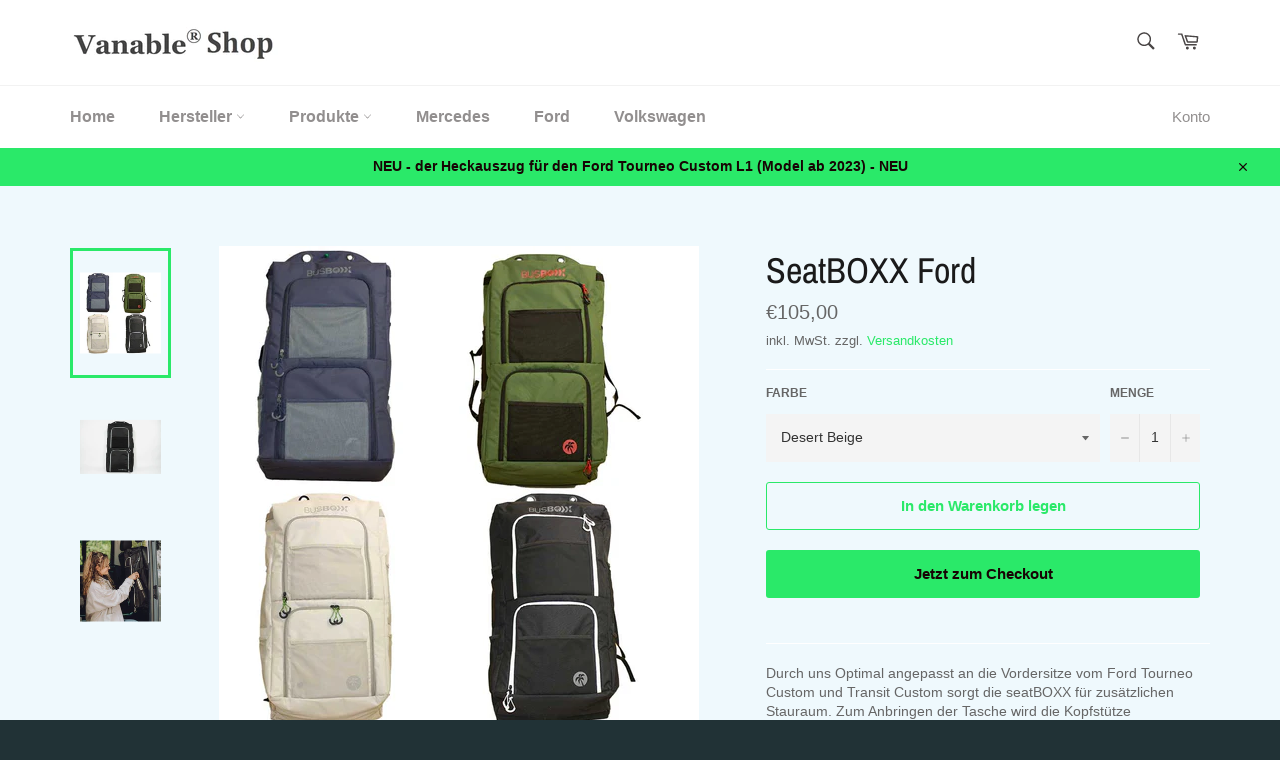

--- FILE ---
content_type: text/html; charset=utf-8
request_url: https://vanable-shop.de/products/kopie-von-seatboxx-mercedes
body_size: 21027
content:
<!doctype html>
<html class="no-js" lang="de">
<head>
<meta name="google-site-verification" content="9D9L9a3u2JOVuWqQB8ai_hYMWKGZIlIutVn6xtdopUo" />
  
  <meta charset="utf-8">
  <meta http-equiv="X-UA-Compatible" content="IE=edge,chrome=1">
  <meta name="viewport" content="width=device-width,initial-scale=1">
  <meta name="theme-color" content="#ffffff">

  
    <link rel="shortcut icon" href="//vanable-shop.de/cdn/shop/files/Vanable_V_32x32.png?v=1614321334" type="image/png">
  

  <link rel="canonical" href="https://vanable.myshopify.com/products/kopie-von-seatboxx-mercedes">
  <title>
  SeatBOXX Ford &ndash; Vanable
  </title>

  
    <meta name="description" content="Durch uns Optimal angepasst an die Vordersitze vom Ford Tourneo Custom und Transit Custom sorgt die seatBOXX für zusätzlichen Stauraum. Zum Anbringen der Tasche wird die Kopfstütze entnommen und die Tasche über die Metallstangen gezogen . Der Lochabstand (Mitte - Mitte): 150mm Funktionen: Böden, die ein- oder ausgeklap">
  

  <!-- /snippets/social-meta-tags.liquid -->




<meta property="og:site_name" content="Vanable">
<meta property="og:url" content="https://vanable.myshopify.com/products/kopie-von-seatboxx-mercedes">
<meta property="og:title" content="SeatBOXX Ford">
<meta property="og:type" content="product">
<meta property="og:description" content="Durch uns Optimal angepasst an die Vordersitze vom Ford Tourneo Custom und Transit Custom sorgt die seatBOXX für zusätzlichen Stauraum. Zum Anbringen der Tasche wird die Kopfstütze entnommen und die Tasche über die Metallstangen gezogen . Der Lochabstand (Mitte - Mitte): 150mm Funktionen: Böden, die ein- oder ausgeklap">

  <meta property="og:price:amount" content="105,00">
  <meta property="og:price:currency" content="EUR">

<meta property="og:image" content="http://vanable-shop.de/cdn/shop/files/Seatboxx_alle_farben_1200x1200.jpg?v=1762531779"><meta property="og:image" content="http://vanable-shop.de/cdn/shop/products/SEATBoxx_Mercedes_e35e7851-5f6e-4301-b826-96d84666c7a5_1200x1200.jpg?v=1762531547"><meta property="og:image" content="http://vanable-shop.de/cdn/shop/files/busboxx_seatboox_Lifestyle-1_1200x1200.jpg?v=1762531779">
<meta property="og:image:secure_url" content="https://vanable-shop.de/cdn/shop/files/Seatboxx_alle_farben_1200x1200.jpg?v=1762531779"><meta property="og:image:secure_url" content="https://vanable-shop.de/cdn/shop/products/SEATBoxx_Mercedes_e35e7851-5f6e-4301-b826-96d84666c7a5_1200x1200.jpg?v=1762531547"><meta property="og:image:secure_url" content="https://vanable-shop.de/cdn/shop/files/busboxx_seatboox_Lifestyle-1_1200x1200.jpg?v=1762531779">


<meta name="twitter:card" content="summary_large_image">
<meta name="twitter:title" content="SeatBOXX Ford">
<meta name="twitter:description" content="Durch uns Optimal angepasst an die Vordersitze vom Ford Tourneo Custom und Transit Custom sorgt die seatBOXX für zusätzlichen Stauraum. Zum Anbringen der Tasche wird die Kopfstütze entnommen und die Tasche über die Metallstangen gezogen . Der Lochabstand (Mitte - Mitte): 150mm Funktionen: Böden, die ein- oder ausgeklap">


  <script>
    document.documentElement.className = document.documentElement.className.replace('no-js', 'js');
  </script>

  <link href="//vanable-shop.de/cdn/shop/t/2/assets/theme.scss.css?v=43546531320709799951759865444" rel="stylesheet" type="text/css" media="all" />

  <script>
    window.theme = window.theme || {};

    theme.strings = {
      stockAvailable: "1 übrig",
      addToCart: "In den Warenkorb legen",
      soldOut: "Ausverkauft",
      unavailable: "Nicht verfügbar",
      noStockAvailable: "Der Artikel konnte nicht in Ihren Warenkorb gelegt werden, da nicht genug Einheiten auf Lager sind.",
      willNotShipUntil: "Wird nach dem [date] versendet",
      willBeInStockAfter: "Wird nach dem [date] auf Lager sein",
      totalCartDiscount: "Du sparst [savings]",
      addressError: "Kann die Adresse nicht finden",
      addressNoResults: "Keine Ergebnisse für diese Adresse",
      addressQueryLimit: "Du hast die Nutzungsgrenze der Google-API überschritten. Du solltest über ein Upgrade auf einen \u003ca href=\"https:\/\/developers.google.com\/maps\/premium\/usage-limits\"\u003ePremium-Plan\u003c\/a\u003e nachdenken.",
      authError: "Es gab ein Problem bei der Authentifizierung deines Google Maps API-Schlüssels.",
      slideNumber: "Folie [slide_number], aktuell"
    };
  </script>

  <script src="//vanable-shop.de/cdn/shop/t/2/assets/lazysizes.min.js?v=56045284683979784691611094120" async="async"></script>

  

  <script src="//vanable-shop.de/cdn/shop/t/2/assets/vendor.js?v=59352919779726365461611094121" defer="defer"></script>

  
    <script>
      window.theme = window.theme || {};
      theme.moneyFormat = "€{{amount_with_comma_separator}}";
    </script>
  

  <script src="//vanable-shop.de/cdn/shop/t/2/assets/theme.js?v=171366231195154451781611094120" defer="defer"></script>

  <script>window.performance && window.performance.mark && window.performance.mark('shopify.content_for_header.start');</script><meta name="google-site-verification" content="AImJsTP8LxluIMlvpfCE-vdHrek1athzGQD5xESBg9g">
<meta id="shopify-digital-wallet" name="shopify-digital-wallet" content="/52859666612/digital_wallets/dialog">
<meta name="shopify-checkout-api-token" content="a584d75eda2d22c5e66aeb922eddf6e7">
<meta id="in-context-paypal-metadata" data-shop-id="52859666612" data-venmo-supported="false" data-environment="production" data-locale="de_DE" data-paypal-v4="true" data-currency="EUR">
<link rel="alternate" type="application/json+oembed" href="https://vanable.myshopify.com/products/kopie-von-seatboxx-mercedes.oembed">
<script async="async" src="/checkouts/internal/preloads.js?locale=de-DE"></script>
<script id="shopify-features" type="application/json">{"accessToken":"a584d75eda2d22c5e66aeb922eddf6e7","betas":["rich-media-storefront-analytics"],"domain":"vanable-shop.de","predictiveSearch":true,"shopId":52859666612,"locale":"de"}</script>
<script>var Shopify = Shopify || {};
Shopify.shop = "vanable.myshopify.com";
Shopify.locale = "de";
Shopify.currency = {"active":"EUR","rate":"1.0"};
Shopify.country = "DE";
Shopify.theme = {"name":"Venture","id":118016082100,"schema_name":"Venture","schema_version":"12.2.1","theme_store_id":775,"role":"main"};
Shopify.theme.handle = "null";
Shopify.theme.style = {"id":null,"handle":null};
Shopify.cdnHost = "vanable-shop.de/cdn";
Shopify.routes = Shopify.routes || {};
Shopify.routes.root = "/";</script>
<script type="module">!function(o){(o.Shopify=o.Shopify||{}).modules=!0}(window);</script>
<script>!function(o){function n(){var o=[];function n(){o.push(Array.prototype.slice.apply(arguments))}return n.q=o,n}var t=o.Shopify=o.Shopify||{};t.loadFeatures=n(),t.autoloadFeatures=n()}(window);</script>
<script id="shop-js-analytics" type="application/json">{"pageType":"product"}</script>
<script defer="defer" async type="module" src="//vanable-shop.de/cdn/shopifycloud/shop-js/modules/v2/client.init-shop-cart-sync_e98Ab_XN.de.esm.js"></script>
<script defer="defer" async type="module" src="//vanable-shop.de/cdn/shopifycloud/shop-js/modules/v2/chunk.common_Pcw9EP95.esm.js"></script>
<script defer="defer" async type="module" src="//vanable-shop.de/cdn/shopifycloud/shop-js/modules/v2/chunk.modal_CzmY4ZhL.esm.js"></script>
<script type="module">
  await import("//vanable-shop.de/cdn/shopifycloud/shop-js/modules/v2/client.init-shop-cart-sync_e98Ab_XN.de.esm.js");
await import("//vanable-shop.de/cdn/shopifycloud/shop-js/modules/v2/chunk.common_Pcw9EP95.esm.js");
await import("//vanable-shop.de/cdn/shopifycloud/shop-js/modules/v2/chunk.modal_CzmY4ZhL.esm.js");

  window.Shopify.SignInWithShop?.initShopCartSync?.({"fedCMEnabled":true,"windoidEnabled":true});

</script>
<script id="__st">var __st={"a":52859666612,"offset":3600,"reqid":"68235f88-0083-47c6-b019-4f786f346976-1769104944","pageurl":"vanable-shop.de\/products\/kopie-von-seatboxx-mercedes","u":"32065e2dc591","p":"product","rtyp":"product","rid":6542126710964};</script>
<script>window.ShopifyPaypalV4VisibilityTracking = true;</script>
<script id="captcha-bootstrap">!function(){'use strict';const t='contact',e='account',n='new_comment',o=[[t,t],['blogs',n],['comments',n],[t,'customer']],c=[[e,'customer_login'],[e,'guest_login'],[e,'recover_customer_password'],[e,'create_customer']],r=t=>t.map((([t,e])=>`form[action*='/${t}']:not([data-nocaptcha='true']) input[name='form_type'][value='${e}']`)).join(','),a=t=>()=>t?[...document.querySelectorAll(t)].map((t=>t.form)):[];function s(){const t=[...o],e=r(t);return a(e)}const i='password',u='form_key',d=['recaptcha-v3-token','g-recaptcha-response','h-captcha-response',i],f=()=>{try{return window.sessionStorage}catch{return}},m='__shopify_v',_=t=>t.elements[u];function p(t,e,n=!1){try{const o=window.sessionStorage,c=JSON.parse(o.getItem(e)),{data:r}=function(t){const{data:e,action:n}=t;return t[m]||n?{data:e,action:n}:{data:t,action:n}}(c);for(const[e,n]of Object.entries(r))t.elements[e]&&(t.elements[e].value=n);n&&o.removeItem(e)}catch(o){console.error('form repopulation failed',{error:o})}}const l='form_type',E='cptcha';function T(t){t.dataset[E]=!0}const w=window,h=w.document,L='Shopify',v='ce_forms',y='captcha';let A=!1;((t,e)=>{const n=(g='f06e6c50-85a8-45c8-87d0-21a2b65856fe',I='https://cdn.shopify.com/shopifycloud/storefront-forms-hcaptcha/ce_storefront_forms_captcha_hcaptcha.v1.5.2.iife.js',D={infoText:'Durch hCaptcha geschützt',privacyText:'Datenschutz',termsText:'Allgemeine Geschäftsbedingungen'},(t,e,n)=>{const o=w[L][v],c=o.bindForm;if(c)return c(t,g,e,D).then(n);var r;o.q.push([[t,g,e,D],n]),r=I,A||(h.body.append(Object.assign(h.createElement('script'),{id:'captcha-provider',async:!0,src:r})),A=!0)});var g,I,D;w[L]=w[L]||{},w[L][v]=w[L][v]||{},w[L][v].q=[],w[L][y]=w[L][y]||{},w[L][y].protect=function(t,e){n(t,void 0,e),T(t)},Object.freeze(w[L][y]),function(t,e,n,w,h,L){const[v,y,A,g]=function(t,e,n){const i=e?o:[],u=t?c:[],d=[...i,...u],f=r(d),m=r(i),_=r(d.filter((([t,e])=>n.includes(e))));return[a(f),a(m),a(_),s()]}(w,h,L),I=t=>{const e=t.target;return e instanceof HTMLFormElement?e:e&&e.form},D=t=>v().includes(t);t.addEventListener('submit',(t=>{const e=I(t);if(!e)return;const n=D(e)&&!e.dataset.hcaptchaBound&&!e.dataset.recaptchaBound,o=_(e),c=g().includes(e)&&(!o||!o.value);(n||c)&&t.preventDefault(),c&&!n&&(function(t){try{if(!f())return;!function(t){const e=f();if(!e)return;const n=_(t);if(!n)return;const o=n.value;o&&e.removeItem(o)}(t);const e=Array.from(Array(32),(()=>Math.random().toString(36)[2])).join('');!function(t,e){_(t)||t.append(Object.assign(document.createElement('input'),{type:'hidden',name:u})),t.elements[u].value=e}(t,e),function(t,e){const n=f();if(!n)return;const o=[...t.querySelectorAll(`input[type='${i}']`)].map((({name:t})=>t)),c=[...d,...o],r={};for(const[a,s]of new FormData(t).entries())c.includes(a)||(r[a]=s);n.setItem(e,JSON.stringify({[m]:1,action:t.action,data:r}))}(t,e)}catch(e){console.error('failed to persist form',e)}}(e),e.submit())}));const S=(t,e)=>{t&&!t.dataset[E]&&(n(t,e.some((e=>e===t))),T(t))};for(const o of['focusin','change'])t.addEventListener(o,(t=>{const e=I(t);D(e)&&S(e,y())}));const B=e.get('form_key'),M=e.get(l),P=B&&M;t.addEventListener('DOMContentLoaded',(()=>{const t=y();if(P)for(const e of t)e.elements[l].value===M&&p(e,B);[...new Set([...A(),...v().filter((t=>'true'===t.dataset.shopifyCaptcha))])].forEach((e=>S(e,t)))}))}(h,new URLSearchParams(w.location.search),n,t,e,['guest_login'])})(!0,!0)}();</script>
<script integrity="sha256-4kQ18oKyAcykRKYeNunJcIwy7WH5gtpwJnB7kiuLZ1E=" data-source-attribution="shopify.loadfeatures" defer="defer" src="//vanable-shop.de/cdn/shopifycloud/storefront/assets/storefront/load_feature-a0a9edcb.js" crossorigin="anonymous"></script>
<script data-source-attribution="shopify.dynamic_checkout.dynamic.init">var Shopify=Shopify||{};Shopify.PaymentButton=Shopify.PaymentButton||{isStorefrontPortableWallets:!0,init:function(){window.Shopify.PaymentButton.init=function(){};var t=document.createElement("script");t.src="https://vanable-shop.de/cdn/shopifycloud/portable-wallets/latest/portable-wallets.de.js",t.type="module",document.head.appendChild(t)}};
</script>
<script data-source-attribution="shopify.dynamic_checkout.buyer_consent">
  function portableWalletsHideBuyerConsent(e){var t=document.getElementById("shopify-buyer-consent"),n=document.getElementById("shopify-subscription-policy-button");t&&n&&(t.classList.add("hidden"),t.setAttribute("aria-hidden","true"),n.removeEventListener("click",e))}function portableWalletsShowBuyerConsent(e){var t=document.getElementById("shopify-buyer-consent"),n=document.getElementById("shopify-subscription-policy-button");t&&n&&(t.classList.remove("hidden"),t.removeAttribute("aria-hidden"),n.addEventListener("click",e))}window.Shopify?.PaymentButton&&(window.Shopify.PaymentButton.hideBuyerConsent=portableWalletsHideBuyerConsent,window.Shopify.PaymentButton.showBuyerConsent=portableWalletsShowBuyerConsent);
</script>
<script>
  function portableWalletsCleanup(e){e&&e.src&&console.error("Failed to load portable wallets script "+e.src);var t=document.querySelectorAll("shopify-accelerated-checkout .shopify-payment-button__skeleton, shopify-accelerated-checkout-cart .wallet-cart-button__skeleton"),e=document.getElementById("shopify-buyer-consent");for(let e=0;e<t.length;e++)t[e].remove();e&&e.remove()}function portableWalletsNotLoadedAsModule(e){e instanceof ErrorEvent&&"string"==typeof e.message&&e.message.includes("import.meta")&&"string"==typeof e.filename&&e.filename.includes("portable-wallets")&&(window.removeEventListener("error",portableWalletsNotLoadedAsModule),window.Shopify.PaymentButton.failedToLoad=e,"loading"===document.readyState?document.addEventListener("DOMContentLoaded",window.Shopify.PaymentButton.init):window.Shopify.PaymentButton.init())}window.addEventListener("error",portableWalletsNotLoadedAsModule);
</script>

<script type="module" src="https://vanable-shop.de/cdn/shopifycloud/portable-wallets/latest/portable-wallets.de.js" onError="portableWalletsCleanup(this)" crossorigin="anonymous"></script>
<script nomodule>
  document.addEventListener("DOMContentLoaded", portableWalletsCleanup);
</script>

<link id="shopify-accelerated-checkout-styles" rel="stylesheet" media="screen" href="https://vanable-shop.de/cdn/shopifycloud/portable-wallets/latest/accelerated-checkout-backwards-compat.css" crossorigin="anonymous">
<style id="shopify-accelerated-checkout-cart">
        #shopify-buyer-consent {
  margin-top: 1em;
  display: inline-block;
  width: 100%;
}

#shopify-buyer-consent.hidden {
  display: none;
}

#shopify-subscription-policy-button {
  background: none;
  border: none;
  padding: 0;
  text-decoration: underline;
  font-size: inherit;
  cursor: pointer;
}

#shopify-subscription-policy-button::before {
  box-shadow: none;
}

      </style>

<script>window.performance && window.performance.mark && window.performance.mark('shopify.content_for_header.end');</script>
<link href="https://monorail-edge.shopifysvc.com" rel="dns-prefetch">
<script>(function(){if ("sendBeacon" in navigator && "performance" in window) {try {var session_token_from_headers = performance.getEntriesByType('navigation')[0].serverTiming.find(x => x.name == '_s').description;} catch {var session_token_from_headers = undefined;}var session_cookie_matches = document.cookie.match(/_shopify_s=([^;]*)/);var session_token_from_cookie = session_cookie_matches && session_cookie_matches.length === 2 ? session_cookie_matches[1] : "";var session_token = session_token_from_headers || session_token_from_cookie || "";function handle_abandonment_event(e) {var entries = performance.getEntries().filter(function(entry) {return /monorail-edge.shopifysvc.com/.test(entry.name);});if (!window.abandonment_tracked && entries.length === 0) {window.abandonment_tracked = true;var currentMs = Date.now();var navigation_start = performance.timing.navigationStart;var payload = {shop_id: 52859666612,url: window.location.href,navigation_start,duration: currentMs - navigation_start,session_token,page_type: "product"};window.navigator.sendBeacon("https://monorail-edge.shopifysvc.com/v1/produce", JSON.stringify({schema_id: "online_store_buyer_site_abandonment/1.1",payload: payload,metadata: {event_created_at_ms: currentMs,event_sent_at_ms: currentMs}}));}}window.addEventListener('pagehide', handle_abandonment_event);}}());</script>
<script id="web-pixels-manager-setup">(function e(e,d,r,n,o){if(void 0===o&&(o={}),!Boolean(null===(a=null===(i=window.Shopify)||void 0===i?void 0:i.analytics)||void 0===a?void 0:a.replayQueue)){var i,a;window.Shopify=window.Shopify||{};var t=window.Shopify;t.analytics=t.analytics||{};var s=t.analytics;s.replayQueue=[],s.publish=function(e,d,r){return s.replayQueue.push([e,d,r]),!0};try{self.performance.mark("wpm:start")}catch(e){}var l=function(){var e={modern:/Edge?\/(1{2}[4-9]|1[2-9]\d|[2-9]\d{2}|\d{4,})\.\d+(\.\d+|)|Firefox\/(1{2}[4-9]|1[2-9]\d|[2-9]\d{2}|\d{4,})\.\d+(\.\d+|)|Chrom(ium|e)\/(9{2}|\d{3,})\.\d+(\.\d+|)|(Maci|X1{2}).+ Version\/(15\.\d+|(1[6-9]|[2-9]\d|\d{3,})\.\d+)([,.]\d+|)( \(\w+\)|)( Mobile\/\w+|) Safari\/|Chrome.+OPR\/(9{2}|\d{3,})\.\d+\.\d+|(CPU[ +]OS|iPhone[ +]OS|CPU[ +]iPhone|CPU IPhone OS|CPU iPad OS)[ +]+(15[._]\d+|(1[6-9]|[2-9]\d|\d{3,})[._]\d+)([._]\d+|)|Android:?[ /-](13[3-9]|1[4-9]\d|[2-9]\d{2}|\d{4,})(\.\d+|)(\.\d+|)|Android.+Firefox\/(13[5-9]|1[4-9]\d|[2-9]\d{2}|\d{4,})\.\d+(\.\d+|)|Android.+Chrom(ium|e)\/(13[3-9]|1[4-9]\d|[2-9]\d{2}|\d{4,})\.\d+(\.\d+|)|SamsungBrowser\/([2-9]\d|\d{3,})\.\d+/,legacy:/Edge?\/(1[6-9]|[2-9]\d|\d{3,})\.\d+(\.\d+|)|Firefox\/(5[4-9]|[6-9]\d|\d{3,})\.\d+(\.\d+|)|Chrom(ium|e)\/(5[1-9]|[6-9]\d|\d{3,})\.\d+(\.\d+|)([\d.]+$|.*Safari\/(?![\d.]+ Edge\/[\d.]+$))|(Maci|X1{2}).+ Version\/(10\.\d+|(1[1-9]|[2-9]\d|\d{3,})\.\d+)([,.]\d+|)( \(\w+\)|)( Mobile\/\w+|) Safari\/|Chrome.+OPR\/(3[89]|[4-9]\d|\d{3,})\.\d+\.\d+|(CPU[ +]OS|iPhone[ +]OS|CPU[ +]iPhone|CPU IPhone OS|CPU iPad OS)[ +]+(10[._]\d+|(1[1-9]|[2-9]\d|\d{3,})[._]\d+)([._]\d+|)|Android:?[ /-](13[3-9]|1[4-9]\d|[2-9]\d{2}|\d{4,})(\.\d+|)(\.\d+|)|Mobile Safari.+OPR\/([89]\d|\d{3,})\.\d+\.\d+|Android.+Firefox\/(13[5-9]|1[4-9]\d|[2-9]\d{2}|\d{4,})\.\d+(\.\d+|)|Android.+Chrom(ium|e)\/(13[3-9]|1[4-9]\d|[2-9]\d{2}|\d{4,})\.\d+(\.\d+|)|Android.+(UC? ?Browser|UCWEB|U3)[ /]?(15\.([5-9]|\d{2,})|(1[6-9]|[2-9]\d|\d{3,})\.\d+)\.\d+|SamsungBrowser\/(5\.\d+|([6-9]|\d{2,})\.\d+)|Android.+MQ{2}Browser\/(14(\.(9|\d{2,})|)|(1[5-9]|[2-9]\d|\d{3,})(\.\d+|))(\.\d+|)|K[Aa][Ii]OS\/(3\.\d+|([4-9]|\d{2,})\.\d+)(\.\d+|)/},d=e.modern,r=e.legacy,n=navigator.userAgent;return n.match(d)?"modern":n.match(r)?"legacy":"unknown"}(),u="modern"===l?"modern":"legacy",c=(null!=n?n:{modern:"",legacy:""})[u],f=function(e){return[e.baseUrl,"/wpm","/b",e.hashVersion,"modern"===e.buildTarget?"m":"l",".js"].join("")}({baseUrl:d,hashVersion:r,buildTarget:u}),m=function(e){var d=e.version,r=e.bundleTarget,n=e.surface,o=e.pageUrl,i=e.monorailEndpoint;return{emit:function(e){var a=e.status,t=e.errorMsg,s=(new Date).getTime(),l=JSON.stringify({metadata:{event_sent_at_ms:s},events:[{schema_id:"web_pixels_manager_load/3.1",payload:{version:d,bundle_target:r,page_url:o,status:a,surface:n,error_msg:t},metadata:{event_created_at_ms:s}}]});if(!i)return console&&console.warn&&console.warn("[Web Pixels Manager] No Monorail endpoint provided, skipping logging."),!1;try{return self.navigator.sendBeacon.bind(self.navigator)(i,l)}catch(e){}var u=new XMLHttpRequest;try{return u.open("POST",i,!0),u.setRequestHeader("Content-Type","text/plain"),u.send(l),!0}catch(e){return console&&console.warn&&console.warn("[Web Pixels Manager] Got an unhandled error while logging to Monorail."),!1}}}}({version:r,bundleTarget:l,surface:e.surface,pageUrl:self.location.href,monorailEndpoint:e.monorailEndpoint});try{o.browserTarget=l,function(e){var d=e.src,r=e.async,n=void 0===r||r,o=e.onload,i=e.onerror,a=e.sri,t=e.scriptDataAttributes,s=void 0===t?{}:t,l=document.createElement("script"),u=document.querySelector("head"),c=document.querySelector("body");if(l.async=n,l.src=d,a&&(l.integrity=a,l.crossOrigin="anonymous"),s)for(var f in s)if(Object.prototype.hasOwnProperty.call(s,f))try{l.dataset[f]=s[f]}catch(e){}if(o&&l.addEventListener("load",o),i&&l.addEventListener("error",i),u)u.appendChild(l);else{if(!c)throw new Error("Did not find a head or body element to append the script");c.appendChild(l)}}({src:f,async:!0,onload:function(){if(!function(){var e,d;return Boolean(null===(d=null===(e=window.Shopify)||void 0===e?void 0:e.analytics)||void 0===d?void 0:d.initialized)}()){var d=window.webPixelsManager.init(e)||void 0;if(d){var r=window.Shopify.analytics;r.replayQueue.forEach((function(e){var r=e[0],n=e[1],o=e[2];d.publishCustomEvent(r,n,o)})),r.replayQueue=[],r.publish=d.publishCustomEvent,r.visitor=d.visitor,r.initialized=!0}}},onerror:function(){return m.emit({status:"failed",errorMsg:"".concat(f," has failed to load")})},sri:function(e){var d=/^sha384-[A-Za-z0-9+/=]+$/;return"string"==typeof e&&d.test(e)}(c)?c:"",scriptDataAttributes:o}),m.emit({status:"loading"})}catch(e){m.emit({status:"failed",errorMsg:(null==e?void 0:e.message)||"Unknown error"})}}})({shopId: 52859666612,storefrontBaseUrl: "https://vanable.myshopify.com",extensionsBaseUrl: "https://extensions.shopifycdn.com/cdn/shopifycloud/web-pixels-manager",monorailEndpoint: "https://monorail-edge.shopifysvc.com/unstable/produce_batch",surface: "storefront-renderer",enabledBetaFlags: ["2dca8a86"],webPixelsConfigList: [{"id":"1074135305","configuration":"{\"config\":\"{\\\"pixel_id\\\":\\\"G-0Q6XYLDS4W\\\",\\\"target_country\\\":\\\"DE\\\",\\\"gtag_events\\\":[{\\\"type\\\":\\\"search\\\",\\\"action_label\\\":[\\\"G-0Q6XYLDS4W\\\",\\\"AW-406861120\\\/Jl6JCMPZqIACEMDqgMIB\\\"]},{\\\"type\\\":\\\"begin_checkout\\\",\\\"action_label\\\":[\\\"G-0Q6XYLDS4W\\\",\\\"AW-406861120\\\/Bw_ECMDZqIACEMDqgMIB\\\"]},{\\\"type\\\":\\\"view_item\\\",\\\"action_label\\\":[\\\"G-0Q6XYLDS4W\\\",\\\"AW-406861120\\\/NlQtCLrZqIACEMDqgMIB\\\",\\\"MC-ZHR367TLH3\\\"]},{\\\"type\\\":\\\"purchase\\\",\\\"action_label\\\":[\\\"G-0Q6XYLDS4W\\\",\\\"AW-406861120\\\/svwlCL_YqIACEMDqgMIB\\\",\\\"MC-ZHR367TLH3\\\"]},{\\\"type\\\":\\\"page_view\\\",\\\"action_label\\\":[\\\"G-0Q6XYLDS4W\\\",\\\"AW-406861120\\\/BH65CLzYqIACEMDqgMIB\\\",\\\"MC-ZHR367TLH3\\\"]},{\\\"type\\\":\\\"add_payment_info\\\",\\\"action_label\\\":[\\\"G-0Q6XYLDS4W\\\",\\\"AW-406861120\\\/s_zCCMbZqIACEMDqgMIB\\\"]},{\\\"type\\\":\\\"add_to_cart\\\",\\\"action_label\\\":[\\\"G-0Q6XYLDS4W\\\",\\\"AW-406861120\\\/RYbKCL3ZqIACEMDqgMIB\\\"]}],\\\"enable_monitoring_mode\\\":false}\"}","eventPayloadVersion":"v1","runtimeContext":"OPEN","scriptVersion":"b2a88bafab3e21179ed38636efcd8a93","type":"APP","apiClientId":1780363,"privacyPurposes":[],"dataSharingAdjustments":{"protectedCustomerApprovalScopes":["read_customer_address","read_customer_email","read_customer_name","read_customer_personal_data","read_customer_phone"]}},{"id":"319783177","configuration":"{\"pixel_id\":\"247579940421437\",\"pixel_type\":\"facebook_pixel\",\"metaapp_system_user_token\":\"-\"}","eventPayloadVersion":"v1","runtimeContext":"OPEN","scriptVersion":"ca16bc87fe92b6042fbaa3acc2fbdaa6","type":"APP","apiClientId":2329312,"privacyPurposes":["ANALYTICS","MARKETING","SALE_OF_DATA"],"dataSharingAdjustments":{"protectedCustomerApprovalScopes":["read_customer_address","read_customer_email","read_customer_name","read_customer_personal_data","read_customer_phone"]}},{"id":"shopify-app-pixel","configuration":"{}","eventPayloadVersion":"v1","runtimeContext":"STRICT","scriptVersion":"0450","apiClientId":"shopify-pixel","type":"APP","privacyPurposes":["ANALYTICS","MARKETING"]},{"id":"shopify-custom-pixel","eventPayloadVersion":"v1","runtimeContext":"LAX","scriptVersion":"0450","apiClientId":"shopify-pixel","type":"CUSTOM","privacyPurposes":["ANALYTICS","MARKETING"]}],isMerchantRequest: false,initData: {"shop":{"name":"Vanable","paymentSettings":{"currencyCode":"EUR"},"myshopifyDomain":"vanable.myshopify.com","countryCode":"DE","storefrontUrl":"https:\/\/vanable.myshopify.com"},"customer":null,"cart":null,"checkout":null,"productVariants":[{"price":{"amount":105.0,"currencyCode":"EUR"},"product":{"title":"SeatBOXX Ford","vendor":"Vanable","id":"6542126710964","untranslatedTitle":"SeatBOXX Ford","url":"\/products\/kopie-von-seatboxx-mercedes","type":"Tasche"},"id":"56388276158729","image":{"src":"\/\/vanable-shop.de\/cdn\/shop\/files\/Seatboxx_alle_farben.jpg?v=1762531779"},"sku":"VATAFORDSB-1","title":"Desert Beige","untranslatedTitle":"Desert Beige"},{"price":{"amount":105.0,"currencyCode":"EUR"},"product":{"title":"SeatBOXX Ford","vendor":"Vanable","id":"6542126710964","untranslatedTitle":"SeatBOXX Ford","url":"\/products\/kopie-von-seatboxx-mercedes","type":"Tasche"},"id":"56388276191497","image":{"src":"\/\/vanable-shop.de\/cdn\/shop\/files\/Seatboxx_alle_farben.jpg?v=1762531779"},"sku":"VATAFORDSB-2","title":"Jungle Green","untranslatedTitle":"Jungle Green"},{"price":{"amount":105.0,"currencyCode":"EUR"},"product":{"title":"SeatBOXX Ford","vendor":"Vanable","id":"6542126710964","untranslatedTitle":"SeatBOXX Ford","url":"\/products\/kopie-von-seatboxx-mercedes","type":"Tasche"},"id":"56388276224265","image":{"src":"\/\/vanable-shop.de\/cdn\/shop\/files\/Seatboxx_alle_farben.jpg?v=1762531779"},"sku":"VATAFORDSB-3","title":"Solid Black","untranslatedTitle":"Solid Black"},{"price":{"amount":105.0,"currencyCode":"EUR"},"product":{"title":"SeatBOXX Ford","vendor":"Vanable","id":"6542126710964","untranslatedTitle":"SeatBOXX Ford","url":"\/products\/kopie-von-seatboxx-mercedes","type":"Tasche"},"id":"56388276257033","image":{"src":"\/\/vanable-shop.de\/cdn\/shop\/files\/Seatboxx_alle_farben.jpg?v=1762531779"},"sku":"VATAFORDSB-4","title":"Starlight Blue","untranslatedTitle":"Starlight Blue"}],"purchasingCompany":null},},"https://vanable-shop.de/cdn","fcfee988w5aeb613cpc8e4bc33m6693e112",{"modern":"","legacy":""},{"shopId":"52859666612","storefrontBaseUrl":"https:\/\/vanable.myshopify.com","extensionBaseUrl":"https:\/\/extensions.shopifycdn.com\/cdn\/shopifycloud\/web-pixels-manager","surface":"storefront-renderer","enabledBetaFlags":"[\"2dca8a86\"]","isMerchantRequest":"false","hashVersion":"fcfee988w5aeb613cpc8e4bc33m6693e112","publish":"custom","events":"[[\"page_viewed\",{}],[\"product_viewed\",{\"productVariant\":{\"price\":{\"amount\":105.0,\"currencyCode\":\"EUR\"},\"product\":{\"title\":\"SeatBOXX Ford\",\"vendor\":\"Vanable\",\"id\":\"6542126710964\",\"untranslatedTitle\":\"SeatBOXX Ford\",\"url\":\"\/products\/kopie-von-seatboxx-mercedes\",\"type\":\"Tasche\"},\"id\":\"56388276158729\",\"image\":{\"src\":\"\/\/vanable-shop.de\/cdn\/shop\/files\/Seatboxx_alle_farben.jpg?v=1762531779\"},\"sku\":\"VATAFORDSB-1\",\"title\":\"Desert Beige\",\"untranslatedTitle\":\"Desert Beige\"}}]]"});</script><script>
  window.ShopifyAnalytics = window.ShopifyAnalytics || {};
  window.ShopifyAnalytics.meta = window.ShopifyAnalytics.meta || {};
  window.ShopifyAnalytics.meta.currency = 'EUR';
  var meta = {"product":{"id":6542126710964,"gid":"gid:\/\/shopify\/Product\/6542126710964","vendor":"Vanable","type":"Tasche","handle":"kopie-von-seatboxx-mercedes","variants":[{"id":56388276158729,"price":10500,"name":"SeatBOXX Ford - Desert Beige","public_title":"Desert Beige","sku":"VATAFORDSB-1"},{"id":56388276191497,"price":10500,"name":"SeatBOXX Ford - Jungle Green","public_title":"Jungle Green","sku":"VATAFORDSB-2"},{"id":56388276224265,"price":10500,"name":"SeatBOXX Ford - Solid Black","public_title":"Solid Black","sku":"VATAFORDSB-3"},{"id":56388276257033,"price":10500,"name":"SeatBOXX Ford - Starlight Blue","public_title":"Starlight Blue","sku":"VATAFORDSB-4"}],"remote":false},"page":{"pageType":"product","resourceType":"product","resourceId":6542126710964,"requestId":"68235f88-0083-47c6-b019-4f786f346976-1769104944"}};
  for (var attr in meta) {
    window.ShopifyAnalytics.meta[attr] = meta[attr];
  }
</script>
<script class="analytics">
  (function () {
    var customDocumentWrite = function(content) {
      var jquery = null;

      if (window.jQuery) {
        jquery = window.jQuery;
      } else if (window.Checkout && window.Checkout.$) {
        jquery = window.Checkout.$;
      }

      if (jquery) {
        jquery('body').append(content);
      }
    };

    var hasLoggedConversion = function(token) {
      if (token) {
        return document.cookie.indexOf('loggedConversion=' + token) !== -1;
      }
      return false;
    }

    var setCookieIfConversion = function(token) {
      if (token) {
        var twoMonthsFromNow = new Date(Date.now());
        twoMonthsFromNow.setMonth(twoMonthsFromNow.getMonth() + 2);

        document.cookie = 'loggedConversion=' + token + '; expires=' + twoMonthsFromNow;
      }
    }

    var trekkie = window.ShopifyAnalytics.lib = window.trekkie = window.trekkie || [];
    if (trekkie.integrations) {
      return;
    }
    trekkie.methods = [
      'identify',
      'page',
      'ready',
      'track',
      'trackForm',
      'trackLink'
    ];
    trekkie.factory = function(method) {
      return function() {
        var args = Array.prototype.slice.call(arguments);
        args.unshift(method);
        trekkie.push(args);
        return trekkie;
      };
    };
    for (var i = 0; i < trekkie.methods.length; i++) {
      var key = trekkie.methods[i];
      trekkie[key] = trekkie.factory(key);
    }
    trekkie.load = function(config) {
      trekkie.config = config || {};
      trekkie.config.initialDocumentCookie = document.cookie;
      var first = document.getElementsByTagName('script')[0];
      var script = document.createElement('script');
      script.type = 'text/javascript';
      script.onerror = function(e) {
        var scriptFallback = document.createElement('script');
        scriptFallback.type = 'text/javascript';
        scriptFallback.onerror = function(error) {
                var Monorail = {
      produce: function produce(monorailDomain, schemaId, payload) {
        var currentMs = new Date().getTime();
        var event = {
          schema_id: schemaId,
          payload: payload,
          metadata: {
            event_created_at_ms: currentMs,
            event_sent_at_ms: currentMs
          }
        };
        return Monorail.sendRequest("https://" + monorailDomain + "/v1/produce", JSON.stringify(event));
      },
      sendRequest: function sendRequest(endpointUrl, payload) {
        // Try the sendBeacon API
        if (window && window.navigator && typeof window.navigator.sendBeacon === 'function' && typeof window.Blob === 'function' && !Monorail.isIos12()) {
          var blobData = new window.Blob([payload], {
            type: 'text/plain'
          });

          if (window.navigator.sendBeacon(endpointUrl, blobData)) {
            return true;
          } // sendBeacon was not successful

        } // XHR beacon

        var xhr = new XMLHttpRequest();

        try {
          xhr.open('POST', endpointUrl);
          xhr.setRequestHeader('Content-Type', 'text/plain');
          xhr.send(payload);
        } catch (e) {
          console.log(e);
        }

        return false;
      },
      isIos12: function isIos12() {
        return window.navigator.userAgent.lastIndexOf('iPhone; CPU iPhone OS 12_') !== -1 || window.navigator.userAgent.lastIndexOf('iPad; CPU OS 12_') !== -1;
      }
    };
    Monorail.produce('monorail-edge.shopifysvc.com',
      'trekkie_storefront_load_errors/1.1',
      {shop_id: 52859666612,
      theme_id: 118016082100,
      app_name: "storefront",
      context_url: window.location.href,
      source_url: "//vanable-shop.de/cdn/s/trekkie.storefront.46a754ac07d08c656eb845cfbf513dd9a18d4ced.min.js"});

        };
        scriptFallback.async = true;
        scriptFallback.src = '//vanable-shop.de/cdn/s/trekkie.storefront.46a754ac07d08c656eb845cfbf513dd9a18d4ced.min.js';
        first.parentNode.insertBefore(scriptFallback, first);
      };
      script.async = true;
      script.src = '//vanable-shop.de/cdn/s/trekkie.storefront.46a754ac07d08c656eb845cfbf513dd9a18d4ced.min.js';
      first.parentNode.insertBefore(script, first);
    };
    trekkie.load(
      {"Trekkie":{"appName":"storefront","development":false,"defaultAttributes":{"shopId":52859666612,"isMerchantRequest":null,"themeId":118016082100,"themeCityHash":"5356338732027556489","contentLanguage":"de","currency":"EUR","eventMetadataId":"44dd556b-667c-405b-bd6e-d636407ed5cd"},"isServerSideCookieWritingEnabled":true,"monorailRegion":"shop_domain","enabledBetaFlags":["65f19447"]},"Session Attribution":{},"S2S":{"facebookCapiEnabled":true,"source":"trekkie-storefront-renderer","apiClientId":580111}}
    );

    var loaded = false;
    trekkie.ready(function() {
      if (loaded) return;
      loaded = true;

      window.ShopifyAnalytics.lib = window.trekkie;

      var originalDocumentWrite = document.write;
      document.write = customDocumentWrite;
      try { window.ShopifyAnalytics.merchantGoogleAnalytics.call(this); } catch(error) {};
      document.write = originalDocumentWrite;

      window.ShopifyAnalytics.lib.page(null,{"pageType":"product","resourceType":"product","resourceId":6542126710964,"requestId":"68235f88-0083-47c6-b019-4f786f346976-1769104944","shopifyEmitted":true});

      var match = window.location.pathname.match(/checkouts\/(.+)\/(thank_you|post_purchase)/)
      var token = match? match[1]: undefined;
      if (!hasLoggedConversion(token)) {
        setCookieIfConversion(token);
        window.ShopifyAnalytics.lib.track("Viewed Product",{"currency":"EUR","variantId":56388276158729,"productId":6542126710964,"productGid":"gid:\/\/shopify\/Product\/6542126710964","name":"SeatBOXX Ford - Desert Beige","price":"105.00","sku":"VATAFORDSB-1","brand":"Vanable","variant":"Desert Beige","category":"Tasche","nonInteraction":true,"remote":false},undefined,undefined,{"shopifyEmitted":true});
      window.ShopifyAnalytics.lib.track("monorail:\/\/trekkie_storefront_viewed_product\/1.1",{"currency":"EUR","variantId":56388276158729,"productId":6542126710964,"productGid":"gid:\/\/shopify\/Product\/6542126710964","name":"SeatBOXX Ford - Desert Beige","price":"105.00","sku":"VATAFORDSB-1","brand":"Vanable","variant":"Desert Beige","category":"Tasche","nonInteraction":true,"remote":false,"referer":"https:\/\/vanable-shop.de\/products\/kopie-von-seatboxx-mercedes"});
      }
    });


        var eventsListenerScript = document.createElement('script');
        eventsListenerScript.async = true;
        eventsListenerScript.src = "//vanable-shop.de/cdn/shopifycloud/storefront/assets/shop_events_listener-3da45d37.js";
        document.getElementsByTagName('head')[0].appendChild(eventsListenerScript);

})();</script>
<script
  defer
  src="https://vanable-shop.de/cdn/shopifycloud/perf-kit/shopify-perf-kit-3.0.4.min.js"
  data-application="storefront-renderer"
  data-shop-id="52859666612"
  data-render-region="gcp-us-east1"
  data-page-type="product"
  data-theme-instance-id="118016082100"
  data-theme-name="Venture"
  data-theme-version="12.2.1"
  data-monorail-region="shop_domain"
  data-resource-timing-sampling-rate="10"
  data-shs="true"
  data-shs-beacon="true"
  data-shs-export-with-fetch="true"
  data-shs-logs-sample-rate="1"
  data-shs-beacon-endpoint="https://vanable-shop.de/api/collect"
></script>
</head>

<body class="template-product" >

  <a class="in-page-link visually-hidden skip-link" href="#MainContent">
    Direkt zum Inhalt
  </a>

  <div id="shopify-section-header" class="shopify-section"><style>
.site-header__logo img {
  max-width: 210px;
}
</style>

<div id="NavDrawer" class="drawer drawer--left">
  <div class="drawer__inner">
    <form action="/search" method="get" class="drawer__search" role="search">
      <input type="search" name="q" placeholder="Suchen" aria-label="Suchen" class="drawer__search-input">

      <button type="submit" class="text-link drawer__search-submit">
        <svg aria-hidden="true" focusable="false" role="presentation" class="icon icon-search" viewBox="0 0 32 32"><path fill="#444" d="M21.839 18.771a10.012 10.012 0 0 0 1.57-5.39c0-5.548-4.493-10.048-10.034-10.048-5.548 0-10.041 4.499-10.041 10.048s4.493 10.048 10.034 10.048c2.012 0 3.886-.594 5.456-1.61l.455-.317 7.165 7.165 2.223-2.263-7.158-7.165.33-.468zM18.995 7.767c1.498 1.498 2.322 3.49 2.322 5.608s-.825 4.11-2.322 5.608c-1.498 1.498-3.49 2.322-5.608 2.322s-4.11-.825-5.608-2.322c-1.498-1.498-2.322-3.49-2.322-5.608s.825-4.11 2.322-5.608c1.498-1.498 3.49-2.322 5.608-2.322s4.11.825 5.608 2.322z"/></svg>
        <span class="icon__fallback-text">Suchen</span>
      </button>
    </form>
    <ul class="drawer__nav">
      
        

        
          <li class="drawer__nav-item">
            <a href="/"
              class="drawer__nav-link drawer__nav-link--top-level"
              
            >
              Home
            </a>
          </li>
        
      
        

        
          <li class="drawer__nav-item">
            <div class="drawer__nav-has-sublist">
              <a href="/collections/all"
                class="drawer__nav-link drawer__nav-link--top-level drawer__nav-link--split"
                id="DrawerLabel-hersteller"
                
              >
                Hersteller
              </a>
              <button type="button" aria-controls="DrawerLinklist-hersteller" class="text-link drawer__nav-toggle-btn drawer__meganav-toggle" aria-label="Hersteller Menü" aria-expanded="false">
                <span class="drawer__nav-toggle--open">
                  <svg aria-hidden="true" focusable="false" role="presentation" class="icon icon-plus" viewBox="0 0 22 21"><path d="M12 11.5h9.5v-2H12V0h-2v9.5H.5v2H10V21h2v-9.5z" fill="#000" fill-rule="evenodd"/></svg>
                </span>
                <span class="drawer__nav-toggle--close">
                  <svg aria-hidden="true" focusable="false" role="presentation" class="icon icon--wide icon-minus" viewBox="0 0 22 3"><path fill="#000" d="M21.5.5v2H.5v-2z" fill-rule="evenodd"/></svg>
                </span>
              </button>
            </div>

            <div class="meganav meganav--drawer" id="DrawerLinklist-hersteller" aria-labelledby="DrawerLabel-hersteller" role="navigation">
              <ul class="meganav__nav">
                <div class="grid grid--no-gutters meganav__scroller meganav__scroller--has-list">
  <div class="grid__item meganav__list">
    
      <li class="drawer__nav-item">
        
          <a href="/collections/mercedes" 
            class="drawer__nav-link meganav__link"
            
          >
            Mercedes
          </a>
        
      </li>
    
      <li class="drawer__nav-item">
        
          <a href="/collections/ford" 
            class="drawer__nav-link meganav__link"
            
          >
            Ford
          </a>
        
      </li>
    
      <li class="drawer__nav-item">
        
          <a href="/collections/volkswagen" 
            class="drawer__nav-link meganav__link"
            
          >
            Volkswagen
          </a>
        
      </li>
    
      <li class="drawer__nav-item">
        
          <a href="/collections/peugeot" 
            class="drawer__nav-link meganav__link"
            
          >
            Peugeot
          </a>
        
      </li>
    
      <li class="drawer__nav-item">
        
          <a href="/collections/opel" 
            class="drawer__nav-link meganav__link"
            
          >
            Opel
          </a>
        
      </li>
    
      <li class="drawer__nav-item">
        
          <a href="/collections/citroen" 
            class="drawer__nav-link meganav__link"
            
          >
            Citroën
          </a>
        
      </li>
    
      <li class="drawer__nav-item">
        
          <a href="/pages/nissan" 
            class="drawer__nav-link meganav__link"
            
          >
            Nissan
          </a>
        
      </li>
    
      <li class="drawer__nav-item">
        
          <a href="/pages/citroen" 
            class="drawer__nav-link meganav__link"
            
          >
            Fiat
          </a>
        
      </li>
    
      <li class="drawer__nav-item">
        
          <a href="/collections/toyota" 
            class="drawer__nav-link meganav__link"
            
          >
            Toyota
          </a>
        
      </li>
    
  </div>
</div>

              </ul>
            </div>
          </li>
        
      
        

        
          <li class="drawer__nav-item">
            <div class="drawer__nav-has-sublist">
              <a href="/collections"
                class="drawer__nav-link drawer__nav-link--top-level drawer__nav-link--split"
                id="DrawerLabel-produkte"
                
              >
                Produkte
              </a>
              <button type="button" aria-controls="DrawerLinklist-produkte" class="text-link drawer__nav-toggle-btn drawer__meganav-toggle" aria-label="Produkte Menü" aria-expanded="false">
                <span class="drawer__nav-toggle--open">
                  <svg aria-hidden="true" focusable="false" role="presentation" class="icon icon-plus" viewBox="0 0 22 21"><path d="M12 11.5h9.5v-2H12V0h-2v9.5H.5v2H10V21h2v-9.5z" fill="#000" fill-rule="evenodd"/></svg>
                </span>
                <span class="drawer__nav-toggle--close">
                  <svg aria-hidden="true" focusable="false" role="presentation" class="icon icon--wide icon-minus" viewBox="0 0 22 3"><path fill="#000" d="M21.5.5v2H.5v-2z" fill-rule="evenodd"/></svg>
                </span>
              </button>
            </div>

            <div class="meganav meganav--drawer" id="DrawerLinklist-produkte" aria-labelledby="DrawerLabel-produkte" role="navigation">
              <ul class="meganav__nav">
                <div class="grid grid--no-gutters meganav__scroller meganav__scroller--has-list">
  <div class="grid__item meganav__list">
    
      <li class="drawer__nav-item">
        
          <a href="/pages/vanable-busbett" 
            class="drawer__nav-link meganav__link"
            
          >
            Vanable - Busbett
          </a>
        
      </li>
    
      <li class="drawer__nav-item">
        
          <a href="/collections/heckauszug" 
            class="drawer__nav-link meganav__link"
            
          >
            Heckauszüge
          </a>
        
      </li>
    
      <li class="drawer__nav-item">
        
          <a href="/collections/boxenset" 
            class="drawer__nav-link meganav__link"
            
          >
            Boxensets
          </a>
        
      </li>
    
      <li class="drawer__nav-item">
        
          <a href="/collections/tasche" 
            class="drawer__nav-link meganav__link"
            
          >
            Taschen
          </a>
        
      </li>
    
  </div>
</div>

              </ul>
            </div>
          </li>
        
      
        

        
          <li class="drawer__nav-item">
            <a href="/collections/mercedes"
              class="drawer__nav-link drawer__nav-link--top-level"
              
            >
              Mercedes
            </a>
          </li>
        
      
        

        
          <li class="drawer__nav-item">
            <a href="/collections/ford"
              class="drawer__nav-link drawer__nav-link--top-level"
              
            >
              Ford
            </a>
          </li>
        
      
        

        
          <li class="drawer__nav-item">
            <a href="/collections/volkswagen"
              class="drawer__nav-link drawer__nav-link--top-level"
              
            >
              Volkswagen
            </a>
          </li>
        
      

      
        
          <li class="drawer__nav-item">
            <a href="/account/login" class="drawer__nav-link drawer__nav-link--top-level">
              Konto
            </a>
          </li>
        
      
    </ul>
  </div>
</div>

<header class="site-header page-element is-moved-by-drawer" role="banner" data-section-id="header" data-section-type="header">
  <div class="site-header__upper page-width">
    <div class="grid grid--table">
      <div class="grid__item small--one-quarter medium-up--hide">
        <button type="button" class="text-link site-header__link js-drawer-open-left">
          <span class="site-header__menu-toggle--open">
            <svg aria-hidden="true" focusable="false" role="presentation" class="icon icon-hamburger" viewBox="0 0 32 32"><path fill="#444" d="M4.889 14.958h22.222v2.222H4.889v-2.222zM4.889 8.292h22.222v2.222H4.889V8.292zM4.889 21.625h22.222v2.222H4.889v-2.222z"/></svg>
          </span>
          <span class="site-header__menu-toggle--close">
            <svg aria-hidden="true" focusable="false" role="presentation" class="icon icon-close" viewBox="0 0 32 32"><path fill="#444" d="M25.313 8.55l-1.862-1.862-7.45 7.45-7.45-7.45L6.689 8.55l7.45 7.45-7.45 7.45 1.862 1.862 7.45-7.45 7.45 7.45 1.862-1.862-7.45-7.45z"/></svg>
          </span>
          <span class="icon__fallback-text">Seitennavigation</span>
        </button>
      </div>
      <div class="grid__item small--one-half medium-up--two-thirds small--text-center">
        
          <div class="site-header__logo h1" itemscope itemtype="http://schema.org/Organization">
        
          
            
            <a href="/" itemprop="url" class="site-header__logo-link">
              <img src="//vanable-shop.de/cdn/shop/files/Vanable_210x.jpg?v=1614320798"
                   srcset="//vanable-shop.de/cdn/shop/files/Vanable_210x.jpg?v=1614320798 1x, //vanable-shop.de/cdn/shop/files/Vanable_210x@2x.jpg?v=1614320798 2x"
                   alt="Vanable"
                   itemprop="logo">
            </a>
          
        
          </div>
        
      </div>

      <div class="grid__item small--one-quarter medium-up--one-third text-right">
        <div id="SiteNavSearchCart" class="site-header__search-cart-wrapper">
          <form action="/search" method="get" class="site-header__search small--hide" role="search">
            
              <label for="SiteNavSearch" class="visually-hidden">Suchen</label>
              <input type="search" name="q" id="SiteNavSearch" placeholder="Suchen" aria-label="Suchen" class="site-header__search-input">

            <button type="submit" class="text-link site-header__link site-header__search-submit">
              <svg aria-hidden="true" focusable="false" role="presentation" class="icon icon-search" viewBox="0 0 32 32"><path fill="#444" d="M21.839 18.771a10.012 10.012 0 0 0 1.57-5.39c0-5.548-4.493-10.048-10.034-10.048-5.548 0-10.041 4.499-10.041 10.048s4.493 10.048 10.034 10.048c2.012 0 3.886-.594 5.456-1.61l.455-.317 7.165 7.165 2.223-2.263-7.158-7.165.33-.468zM18.995 7.767c1.498 1.498 2.322 3.49 2.322 5.608s-.825 4.11-2.322 5.608c-1.498 1.498-3.49 2.322-5.608 2.322s-4.11-.825-5.608-2.322c-1.498-1.498-2.322-3.49-2.322-5.608s.825-4.11 2.322-5.608c1.498-1.498 3.49-2.322 5.608-2.322s4.11.825 5.608 2.322z"/></svg>
              <span class="icon__fallback-text">Suchen</span>
            </button>
          </form>

          <a href="/cart" class="site-header__link site-header__cart">
            <svg aria-hidden="true" focusable="false" role="presentation" class="icon icon-cart" viewBox="0 0 31 32"><path d="M14.568 25.629c-1.222 0-2.111.889-2.111 2.111 0 1.111 1 2.111 2.111 2.111 1.222 0 2.111-.889 2.111-2.111s-.889-2.111-2.111-2.111zm10.22 0c-1.222 0-2.111.889-2.111 2.111 0 1.111 1 2.111 2.111 2.111 1.222 0 2.111-.889 2.111-2.111s-.889-2.111-2.111-2.111zm2.555-3.777H12.457L7.347 7.078c-.222-.333-.555-.667-1-.667H1.792c-.667 0-1.111.444-1.111 1s.444 1 1.111 1h3.777l5.11 14.885c.111.444.555.666 1 .666h15.663c.555 0 1.111-.444 1.111-1 0-.666-.555-1.111-1.111-1.111zm2.333-11.442l-18.44-1.555h-.111c-.555 0-.777.333-.667.889l3.222 9.22c.222.555.889 1 1.444 1h13.441c.555 0 1.111-.444 1.222-1l.778-7.443c.111-.555-.333-1.111-.889-1.111zm-2 7.443H15.568l-2.333-6.776 15.108 1.222-.666 5.554z"/></svg>
            <span class="icon__fallback-text">Warenkorb</span>
            <span class="site-header__cart-indicator hide"></span>
          </a>
        </div>
      </div>
    </div>
  </div>

  <div id="StickNavWrapper">
    <div id="StickyBar" class="sticky">
      <nav class="nav-bar small--hide" role="navigation" id="StickyNav">
        <div class="page-width">
          <div class="grid grid--table">
            <div class="grid__item four-fifths" id="SiteNavParent">
              <button type="button" class="hide text-link site-nav__link site-nav__link--compressed js-drawer-open-left" id="SiteNavCompressed">
                <svg aria-hidden="true" focusable="false" role="presentation" class="icon icon-hamburger" viewBox="0 0 32 32"><path fill="#444" d="M4.889 14.958h22.222v2.222H4.889v-2.222zM4.889 8.292h22.222v2.222H4.889V8.292zM4.889 21.625h22.222v2.222H4.889v-2.222z"/></svg>
                <span class="site-nav__link-menu-label">Menü</span>
                <span class="icon__fallback-text">Seitennavigation</span>
              </button>
              <ul class="site-nav list--inline" id="SiteNav">
                
                  

                  
                  
                  
                  

                  

                  
                  

                  
                    <li class="site-nav__item">
                      <a href="/" class="site-nav__link">
                        Home
                      </a>
                    </li>
                  
                
                  

                  
                  
                  
                  

                  

                  
                  

                  
                    <li class="site-nav__item" aria-haspopup="true">
                      <a href="/collections/all" class="site-nav__link site-nav__link-toggle" id="SiteNavLabel-hersteller" aria-controls="SiteNavLinklist-hersteller" aria-expanded="false">
                        Hersteller
                        <svg aria-hidden="true" focusable="false" role="presentation" class="icon icon-arrow-down" viewBox="0 0 32 32"><path fill="#444" d="M26.984 8.5l1.516 1.617L16 23.5 3.5 10.117 5.008 8.5 16 20.258z"/></svg>
                      </a>

                      <div class="site-nav__dropdown meganav site-nav__dropdown--second-level" id="SiteNavLinklist-hersteller" aria-labelledby="SiteNavLabel-hersteller" role="navigation">
                        <ul class="meganav__nav page-width">
                          























<div class="grid grid--no-gutters meganav__scroller--has-list meganav__list--multiple-columns">
  <div class="grid__item meganav__list one-fifth">

    

    

    
      
      

      

      <li class="site-nav__dropdown-container">
        
        
        
        

        
          <a href="/collections/mercedes" class="meganav__link meganav__link--second-level">
            Mercedes
          </a>
        
      </li>

      
      
        
        
      
        
        
      
        
        
      
        
        
      
        
        
      
    
      
      

      

      <li class="site-nav__dropdown-container">
        
        
        
        

        
          <a href="/collections/ford" class="meganav__link meganav__link--second-level">
            Ford
          </a>
        
      </li>

      
      
        
        
      
        
        
      
        
        
      
        
        
      
        
        
      
    
      
      

      

      <li class="site-nav__dropdown-container">
        
        
        
        

        
          <a href="/collections/volkswagen" class="meganav__link meganav__link--second-level">
            Volkswagen
          </a>
        
      </li>

      
      
        
        
      
        
        
      
        
        
      
        
        
      
        
        
      
    
      
      

      

      <li class="site-nav__dropdown-container">
        
        
        
        

        
          <a href="/collections/peugeot" class="meganav__link meganav__link--second-level">
            Peugeot
          </a>
        
      </li>

      
      
        
        
      
        
        
      
        
        
      
        
        
      
        
        
      
    
      
      

      

      <li class="site-nav__dropdown-container">
        
        
        
        

        
          <a href="/collections/opel" class="meganav__link meganav__link--second-level">
            Opel
          </a>
        
      </li>

      
      
        
        
      
        
        
      
        
        
      
        
        
      
        
        
      
    
      
      

      

      <li class="site-nav__dropdown-container">
        
        
        
        

        
          <a href="/collections/citroen" class="meganav__link meganav__link--second-level">
            Citroën
          </a>
        
      </li>

      
      
        
        
      
        
        
      
        
        
      
        
        
      
        
        
      
    
      
      

      

      <li class="site-nav__dropdown-container">
        
        
        
        

        
          <a href="/pages/nissan" class="meganav__link meganav__link--second-level">
            Nissan
          </a>
        
      </li>

      
      
        
        
          
            </div>
            <div class="grid__item meganav__list one-fifth">
          
        
      
        
        
      
        
        
      
        
        
      
        
        
      
    
      
      

      

      <li class="site-nav__dropdown-container">
        
        
        
        

        
          <a href="/pages/citroen" class="meganav__link meganav__link--second-level">
            Fiat
          </a>
        
      </li>

      
      
        
        
      
        
        
      
        
        
      
        
        
      
        
        
      
    
      
      

      

      <li class="site-nav__dropdown-container">
        
        
        
        

        
          <a href="/collections/toyota" class="meganav__link meganav__link--second-level">
            Toyota
          </a>
        
      </li>

      
      
        
        
      
        
        
      
        
        
      
        
        
      
        
        
      
    
  </div>

  
</div>

                        </ul>
                      </div>
                    </li>
                  
                
                  

                  
                  
                  
                  

                  

                  
                  

                  
                    <li class="site-nav__item site-nav__item--no-columns" aria-haspopup="true">
                      <a href="/collections" class="site-nav__link site-nav__link-toggle" id="SiteNavLabel-produkte" aria-controls="SiteNavLinklist-produkte" aria-expanded="false">
                        Produkte
                        <svg aria-hidden="true" focusable="false" role="presentation" class="icon icon-arrow-down" viewBox="0 0 32 32"><path fill="#444" d="M26.984 8.5l1.516 1.617L16 23.5 3.5 10.117 5.008 8.5 16 20.258z"/></svg>
                      </a>

                      <div class="site-nav__dropdown meganav site-nav__dropdown--second-level" id="SiteNavLinklist-produkte" aria-labelledby="SiteNavLabel-produkte" role="navigation">
                        <ul class="meganav__nav page-width">
                          























<div class="grid grid--no-gutters meganav__scroller--has-list">
  <div class="grid__item meganav__list one-fifth">

    

    

    
      
      

      

      <li class="site-nav__dropdown-container">
        
        
        
        

        
          <a href="/pages/vanable-busbett" class="meganav__link meganav__link--second-level">
            Vanable - Busbett
          </a>
        
      </li>

      
      
        
        
      
        
        
      
        
        
      
        
        
      
        
        
      
    
      
      

      

      <li class="site-nav__dropdown-container">
        
        
        
        

        
          <a href="/collections/heckauszug" class="meganav__link meganav__link--second-level">
            Heckauszüge
          </a>
        
      </li>

      
      
        
        
      
        
        
      
        
        
      
        
        
      
        
        
      
    
      
      

      

      <li class="site-nav__dropdown-container">
        
        
        
        

        
          <a href="/collections/boxenset" class="meganav__link meganav__link--second-level">
            Boxensets
          </a>
        
      </li>

      
      
        
        
      
        
        
      
        
        
      
        
        
      
        
        
      
    
      
      

      

      <li class="site-nav__dropdown-container">
        
        
        
        

        
          <a href="/collections/tasche" class="meganav__link meganav__link--second-level">
            Taschen
          </a>
        
      </li>

      
      
        
        
      
        
        
      
        
        
      
        
        
      
        
        
      
    
  </div>

  
</div>

                        </ul>
                      </div>
                    </li>
                  
                
                  

                  
                  
                  
                  

                  

                  
                  

                  
                    <li class="site-nav__item">
                      <a href="/collections/mercedes" class="site-nav__link">
                        Mercedes
                      </a>
                    </li>
                  
                
                  

                  
                  
                  
                  

                  

                  
                  

                  
                    <li class="site-nav__item">
                      <a href="/collections/ford" class="site-nav__link">
                        Ford
                      </a>
                    </li>
                  
                
                  

                  
                  
                  
                  

                  

                  
                  

                  
                    <li class="site-nav__item">
                      <a href="/collections/volkswagen" class="site-nav__link">
                        Volkswagen
                      </a>
                    </li>
                  
                
              </ul>
            </div>
            <div class="grid__item one-fifth text-right">
              <div class="sticky-only" id="StickyNavSearchCart"></div>
              
                <div class="customer-login-links sticky-hidden">
                  
                    <a href="/account/login" id="customer_login_link">Konto</a>
                  
                </div>
              
            </div>
          </div>
        </div>
      </nav>
      <div id="NotificationSuccess" class="notification notification--success" aria-hidden="true">
        <div class="page-width notification__inner notification__inner--has-link">
          <a href="/cart" class="notification__link">
            <span class="notification__message">Artikel wurde in den Warenkorb gelegt. <span>Sehe dir deinen Warenkorb an und gehe zum Checkout</span>.</span>
          </a>
          <button type="button" class="text-link notification__close">
            <svg aria-hidden="true" focusable="false" role="presentation" class="icon icon-close" viewBox="0 0 32 32"><path fill="#444" d="M25.313 8.55l-1.862-1.862-7.45 7.45-7.45-7.45L6.689 8.55l7.45 7.45-7.45 7.45 1.862 1.862 7.45-7.45 7.45 7.45 1.862-1.862-7.45-7.45z"/></svg>
            <span class="icon__fallback-text">Schließen</span>
          </button>
        </div>
      </div>
      <div id="NotificationError" class="notification notification--error" aria-hidden="true">
        <div class="page-width notification__inner">
          <span class="notification__message notification__message--error" aria-live="assertive" aria-atomic="true"></span>
          <button type="button" class="text-link notification__close">
            <svg aria-hidden="true" focusable="false" role="presentation" class="icon icon-close" viewBox="0 0 32 32"><path fill="#444" d="M25.313 8.55l-1.862-1.862-7.45 7.45-7.45-7.45L6.689 8.55l7.45 7.45-7.45 7.45 1.862 1.862 7.45-7.45 7.45 7.45 1.862-1.862-7.45-7.45z"/></svg>
            <span class="icon__fallback-text">Schließen</span>
          </button>
        </div>
      </div>
    </div>
  </div>

  
    <div id="NotificationPromo" class="notification notification--promo" data-text="neu-der-heckauszug-fur-den-ford-tourneo-custom-l1-model-ab-2023-neu">
      <div class="page-width notification__inner  notification__inner--has-link">
        
          <a href="/products/heckauszug-ford-tourneo-custom-l1-v710-model-ab-2023-122cm" class="notification__link">
            <span class="notification__message">NEU - der Heckauszug für den Ford Tourneo Custom L1 (Model ab 2023) - NEU</span>
          </a>
        
        <button type="button" class="text-link notification__close" id="NotificationPromoClose">
          <svg aria-hidden="true" focusable="false" role="presentation" class="icon icon-close" viewBox="0 0 32 32"><path fill="#444" d="M25.313 8.55l-1.862-1.862-7.45 7.45-7.45-7.45L6.689 8.55l7.45 7.45-7.45 7.45 1.862 1.862 7.45-7.45 7.45 7.45 1.862-1.862-7.45-7.45z"/></svg>
          <span class="icon__fallback-text">Schließen</span>
        </button>
      </div>
    </div>
  
</header>


</div>

  <div class="page-container page-element is-moved-by-drawer">
    <main class="main-content" id="MainContent" role="main">
      

<div id="shopify-section-product-template" class="shopify-section"><div class="page-width" itemscope itemtype="http://schema.org/Product" id="ProductSection-product-template" data-section-id="product-template" data-section-type="product" data-enable-history-state="true" data-ajax="true" data-stock="false">
  

  <meta itemprop="name" content="SeatBOXX Ford">
  <meta itemprop="url" content="https://vanable.myshopify.com/products/kopie-von-seatboxx-mercedes">
  <meta itemprop="image" content="//vanable-shop.de/cdn/shop/files/Seatboxx_alle_farben_600x600.jpg?v=1762531779">
  
  

  <div class="grid product-single">
    <div class="grid__item medium-up--three-fifths">
      <div class="photos">
        <div class="photos__item photos__item--main"><div class="product-single__photo product__photo-container product__photo-container-product-template js"
                 id="ProductPhoto"
                 style="max-width: 480px;"
                 data-image-id="78045105422601">
              <a href="//vanable-shop.de/cdn/shop/files/Seatboxx_alle_farben_1024x1024.jpg?v=1762531779"
                 class="js-modal-open-product-modal product__photo-wrapper product__photo-wrapper-product-template"
                 style="padding-top:100.0%;">
                
                <img class="lazyload"
                  src="//vanable-shop.de/cdn/shop/files/Seatboxx_alle_farben_150x150.jpg?v=1762531779"
                  data-src="//vanable-shop.de/cdn/shop/files/Seatboxx_alle_farben_{width}x.jpg?v=1762531779"
                  data-widths="[180, 240, 360, 480, 720, 960, 1080, 1296, 1512, 1728, 2048]"
                  data-aspectratio="1.0"
                  data-sizes="auto"
                  alt="SeatBOXX Ford">
              </a>
            </div><div class="product-single__photo product__photo-container product__photo-container-product-template js hide"
                 id="ProductPhoto"
                 style="max-width: 480px;"
                 data-image-id="27981350043828">
              <a href="//vanable-shop.de/cdn/shop/products/SEATBoxx_Mercedes_e35e7851-5f6e-4301-b826-96d84666c7a5_1024x1024.jpg?v=1762531547"
                 class="js-modal-open-product-modal product__photo-wrapper product__photo-wrapper-product-template"
                 style="padding-top:66.66666666666666%;">
                
                <img class="lazyload lazypreload"
                  src="//vanable-shop.de/cdn/shop/products/SEATBoxx_Mercedes_e35e7851-5f6e-4301-b826-96d84666c7a5_150x150.jpg?v=1762531547"
                  data-src="//vanable-shop.de/cdn/shop/products/SEATBoxx_Mercedes_e35e7851-5f6e-4301-b826-96d84666c7a5_{width}x.jpg?v=1762531547"
                  data-widths="[180, 240, 360, 480, 720, 960, 1080, 1296, 1512, 1728, 2048]"
                  data-aspectratio="1.5"
                  data-sizes="auto"
                  alt="SeatBOXX Ford">
              </a>
            </div><div class="product-single__photo product__photo-container product__photo-container-product-template js hide"
                 id="ProductPhoto"
                 style="max-width: 480px;"
                 data-image-id="78045126590729">
              <a href="//vanable-shop.de/cdn/shop/files/busboxx_seatboox_Lifestyle-1_1024x1024.jpg?v=1762531779"
                 class="js-modal-open-product-modal product__photo-wrapper product__photo-wrapper-product-template"
                 style="padding-top:100.0%;">
                
                <img class="lazyload lazypreload"
                  src="//vanable-shop.de/cdn/shop/files/busboxx_seatboox_Lifestyle-1_150x150.jpg?v=1762531779"
                  data-src="//vanable-shop.de/cdn/shop/files/busboxx_seatboox_Lifestyle-1_{width}x.jpg?v=1762531779"
                  data-widths="[180, 240, 360, 480, 720, 960, 1080, 1296, 1512, 1728, 2048]"
                  data-aspectratio="1.0"
                  data-sizes="auto"
                  alt="SeatBOXX Ford">
              </a>
            </div><noscript>
            <a href="//vanable-shop.de/cdn/shop/files/Seatboxx_alle_farben_1024x1024.jpg?v=1762531779">
              <img src="//vanable-shop.de/cdn/shop/files/Seatboxx_alle_farben_480x480.jpg?v=1762531779" alt="SeatBOXX Ford" id="ProductPhotoImg-product-template">
            </a>
          </noscript>
        </div>
        
          <div class="photos__item photos__item--thumbs">
            <div class="product-single__thumbnails product-single__thumbnails-product-template">
              
                <div class="product-single__thumbnail-item product-single__thumbnail-item-product-template is-active" data-image-id="78045105422601">
                  <a href="//vanable-shop.de/cdn/shop/files/Seatboxx_alle_farben_480x480.jpg?v=1762531779" data-zoom="//vanable-shop.de/cdn/shop/files/Seatboxx_alle_farben_1024x1024.jpg?v=1762531779" class="product-single__thumbnail product-single__thumbnail-product-template">
                    <img src="//vanable-shop.de/cdn/shop/files/Seatboxx_alle_farben_160x160.jpg?v=1762531779" alt="SeatBOXX Ford">
                  </a>
                </div>
              
                <div class="product-single__thumbnail-item product-single__thumbnail-item-product-template" data-image-id="27981350043828">
                  <a href="//vanable-shop.de/cdn/shop/products/SEATBoxx_Mercedes_e35e7851-5f6e-4301-b826-96d84666c7a5_480x480.jpg?v=1762531547" data-zoom="//vanable-shop.de/cdn/shop/products/SEATBoxx_Mercedes_e35e7851-5f6e-4301-b826-96d84666c7a5_1024x1024.jpg?v=1762531547" class="product-single__thumbnail product-single__thumbnail-product-template">
                    <img src="//vanable-shop.de/cdn/shop/products/SEATBoxx_Mercedes_e35e7851-5f6e-4301-b826-96d84666c7a5_160x160.jpg?v=1762531547" alt="SeatBOXX Ford">
                  </a>
                </div>
              
                <div class="product-single__thumbnail-item product-single__thumbnail-item-product-template" data-image-id="78045126590729">
                  <a href="//vanable-shop.de/cdn/shop/files/busboxx_seatboox_Lifestyle-1_480x480.jpg?v=1762531779" data-zoom="//vanable-shop.de/cdn/shop/files/busboxx_seatboox_Lifestyle-1_1024x1024.jpg?v=1762531779" class="product-single__thumbnail product-single__thumbnail-product-template">
                    <img src="//vanable-shop.de/cdn/shop/files/busboxx_seatboox_Lifestyle-1_160x160.jpg?v=1762531779" alt="SeatBOXX Ford">
                  </a>
                </div>
              
            </div>
          </div>
        
        
          
          <script>
            
            
            
            
            var sliderArrows = {
              left: "\u003csvg aria-hidden=\"true\" focusable=\"false\" role=\"presentation\" class=\"icon icon-arrow-left\" viewBox=\"0 0 32 32\"\u003e\u003cpath fill=\"#444\" d=\"M24.333 28.205l-1.797 1.684L7.666 16l14.87-13.889 1.797 1.675L11.269 16z\"\/\u003e\u003c\/svg\u003e",
              right: "\u003csvg aria-hidden=\"true\" focusable=\"false\" role=\"presentation\" class=\"icon icon-arrow-right\" viewBox=\"0 0 32 32\"\u003e\u003cpath fill=\"#444\" d=\"M7.667 3.795l1.797-1.684L24.334 16 9.464 29.889l-1.797-1.675L20.731 16z\"\/\u003e\u003c\/svg\u003e",
              up: "\u003csvg aria-hidden=\"true\" focusable=\"false\" role=\"presentation\" class=\"icon icon-arrow-up\" viewBox=\"0 0 32 32\"\u003e\u003cpath fill=\"#444\" d=\"M26.984 23.5l1.516-1.617L16 8.5 3.5 21.883 5.008 23.5 16 11.742z\"\/\u003e\u003c\/svg\u003e",
              down: "\u003csvg aria-hidden=\"true\" focusable=\"false\" role=\"presentation\" class=\"icon icon-arrow-down\" viewBox=\"0 0 32 32\"\u003e\u003cpath fill=\"#444\" d=\"M26.984 8.5l1.516 1.617L16 23.5 3.5 10.117 5.008 8.5 16 20.258z\"\/\u003e\u003c\/svg\u003e"
            }
          </script>
        
      </div>
    </div>

    <div class="grid__item medium-up--two-fifths" itemprop="offers" itemscope itemtype="http://schema.org/Offer">
      <div class="product-single__info-wrapper">
        <meta itemprop="priceCurrency" content="EUR">
        <link itemprop="availability" href="http://schema.org/InStock">

        <div class="product-single__meta small--text-center">
          

          <h1 itemprop="name" class="product-single__title">SeatBOXX Ford</h1>

          <ul class="product-single__meta-list list--no-bullets list--inline product-single__price-container">
            <li id="ProductSaleTag-product-template" class="hide">
              <div class="product-tag">
                Im Angebot
              </div>
            </li>
            <li>
              
                <span class="visually-hidden">Normaler Preis</span>
              
              <span id="ProductPrice-product-template" class="product-single__price" itemprop="price" content="105.0">
                €105,00
              </span>
            </li>
            

          </ul><div class="product-single__policies rte">inkl. MwSt.
zzgl. <a href="/policies/shipping-policy">Versandkosten</a>
</div></div>

        <hr>

        

        

        <form method="post" action="/cart/add" id="AddToCartForm-product-template" accept-charset="UTF-8" class="product-form product-form--payment-button" enctype="multipart/form-data"><input type="hidden" name="form_type" value="product" /><input type="hidden" name="utf8" value="✓" />
          
            
              <div class="selector-wrapper js product-form__item">
                <label for="SingleOptionSelector-product-template-0">Farbe</label>
                <select class="single-option-selector single-option-selector-product-template product-form__input"
                  id="SingleOptionSelector-0"
                  data-name="Farbe"
                  data-index="option1">
                  
                    <option value="Desert Beige" selected="selected">Desert Beige</option>
                  
                    <option value="Jungle Green">Jungle Green</option>
                  
                    <option value="Solid Black">Solid Black</option>
                  
                    <option value="Starlight Blue">Starlight Blue</option>
                  
                </select>
              </div>
            
          

          <select name="id" id="ProductSelect-product-template" class="product-form__variants no-js">
            
              <option  selected="selected"  data-sku="VATAFORDSB-1" value="56388276158729" >
                
                  Desert Beige - €105,00 EUR
                
              </option>
            
              <option  data-sku="VATAFORDSB-2" value="56388276191497" >
                
                  Jungle Green - €105,00 EUR
                
              </option>
            
              <option  data-sku="VATAFORDSB-3" value="56388276224265"  disabled="disabled" >
                
                  Solid Black - Ausverkauft
                
              </option>
            
              <option  data-sku="VATAFORDSB-4" value="56388276257033" >
                
                  Starlight Blue - €105,00 EUR
                
              </option>
            
          </select>
          <div class="product-form__item product-form__item--quantity">
            <label for="Quantity">Menge</label>
            <input type="number" id="Quantity" name="quantity" value="1" min="1" class="product-form__input product-form__quantity">
          </div>
          <div class="product-form__item product-form__item--submit">
            <button type="submit"
              name="add"
              id="AddToCart-product-template"
              class="btn btn--full product-form__cart-submit btn--secondary-accent"
              >
              <span id="AddToCartText-product-template">
                
                  In den Warenkorb legen
                
              </span>
            </button>
            
              <div data-shopify="payment-button" class="shopify-payment-button"> <shopify-accelerated-checkout recommended="{&quot;supports_subs&quot;:false,&quot;supports_def_opts&quot;:false,&quot;name&quot;:&quot;paypal&quot;,&quot;wallet_params&quot;:{&quot;shopId&quot;:52859666612,&quot;countryCode&quot;:&quot;DE&quot;,&quot;merchantName&quot;:&quot;Vanable&quot;,&quot;phoneRequired&quot;:false,&quot;companyRequired&quot;:false,&quot;shippingType&quot;:&quot;shipping&quot;,&quot;shopifyPaymentsEnabled&quot;:false,&quot;hasManagedSellingPlanState&quot;:null,&quot;requiresBillingAgreement&quot;:false,&quot;merchantId&quot;:&quot;LE8RDL6BG7CU6&quot;,&quot;sdkUrl&quot;:&quot;https://www.paypal.com/sdk/js?components=buttons\u0026commit=false\u0026currency=EUR\u0026locale=de_DE\u0026client-id=AfUEYT7nO4BwZQERn9Vym5TbHAG08ptiKa9gm8OARBYgoqiAJIjllRjeIMI4g294KAH1JdTnkzubt1fr\u0026merchant-id=LE8RDL6BG7CU6\u0026intent=authorize&quot;}}" fallback="{&quot;supports_subs&quot;:true,&quot;supports_def_opts&quot;:true,&quot;name&quot;:&quot;buy_it_now&quot;,&quot;wallet_params&quot;:{}}" access-token="a584d75eda2d22c5e66aeb922eddf6e7" buyer-country="DE" buyer-locale="de" buyer-currency="EUR" variant-params="[{&quot;id&quot;:56388276158729,&quot;requiresShipping&quot;:true},{&quot;id&quot;:56388276191497,&quot;requiresShipping&quot;:true},{&quot;id&quot;:56388276224265,&quot;requiresShipping&quot;:true},{&quot;id&quot;:56388276257033,&quot;requiresShipping&quot;:true}]" shop-id="52859666612" enabled-flags="[&quot;ae0f5bf6&quot;]" > <div class="shopify-payment-button__button" role="button" disabled aria-hidden="true" style="background-color: transparent; border: none"> <div class="shopify-payment-button__skeleton">&nbsp;</div> </div> <div class="shopify-payment-button__more-options shopify-payment-button__skeleton" role="button" disabled aria-hidden="true">&nbsp;</div> </shopify-accelerated-checkout> <small id="shopify-buyer-consent" class="hidden" aria-hidden="true" data-consent-type="subscription"> Bei diesem Artikel handelt es sich um einen wiederkehrenden Kauf oder Kauf mit Zahlungsaufschub. Indem ich fortfahre, stimme ich den <span id="shopify-subscription-policy-button">Stornierungsrichtlinie</span> zu und autorisiere Sie, meine Zahlungsmethode zu den auf dieser Seite aufgeführten Preisen, in der Häufigkeit und zu den Terminen zu belasten, bis meine Bestellung ausgeführt wurde oder ich, sofern zulässig, storniere. </small> </div>
            
          </div>
        <input type="hidden" name="product-id" value="6542126710964" /><input type="hidden" name="section-id" value="product-template" /></form>

        <hr>

        <div class="rte product-single__description" itemprop="description">
          <p>Durch uns Optimal angepasst an die Vordersitze vom Ford Tourneo Custom und Transit Custom sorgt die seatBOXX für zusätzlichen Stauraum. Zum Anbringen der Tasche wird die Kopfstütze entnommen und die Tasche über die Metallstangen gezogen .<br></p>
<p><span><strong>Der Lochabstand (Mitte - Mitte): 150mm</strong></span></p>
<div class="page" title="Page 22">
<div class="layoutArea">
<div class="column">
<p><span>Funktionen:</span></p>
<ul>
<li>
<p><span>Böden, die ein- oder ausgeklappt werden<br></span><span>können, um mehr Platz zu schaffen</span></p>
</li>
<li>
<p><span>"Loops", welche das Einhängen von weiteren<br></span><span>Utensilien ermöglicht</span></p>
</li>
<li>
<p><span>zum Verstauen von Kleidung etc.</span></p>
</li>
</ul>
</div>
</div>
</div>
<p><strong>Maße: 75 x 38 x 25 cm</strong></p>
<p><strong>100% <span>600D Polyester</span></strong></p>
<p><strong>Volumen: 71 l</strong></p>
<p><br></p>
        </div>

        
          <hr>
          <!-- /snippets/social-sharing.liquid -->
<div class="social-sharing grid medium-up--grid--table">
  
    <div class="grid__item medium-up--one-third medium-up--text-left">
      <span class="social-sharing__title">Teilen</span>
    </div>
  
  <div class="grid__item medium-up--two-thirds medium-up--text-right">
    
      <a target="_blank" href="//www.facebook.com/sharer.php?u=https://vanable.myshopify.com/products/kopie-von-seatboxx-mercedes" class="social-sharing__link share-facebook" title="Auf Facebook teilen">
        <svg aria-hidden="true" focusable="false" role="presentation" class="icon icon-facebook" viewBox="0 0 32 32"><path fill="#444" d="M18.222 11.556V8.91c0-1.194.264-1.799 2.118-1.799h2.326V2.667h-3.882c-4.757 0-6.326 2.181-6.326 5.924v2.965H9.333V16h3.125v13.333h5.764V16h3.917l.528-4.444h-4.444z"/></svg>
        <span class="share-title visually-hidden">Auf Facebook teilen</span>
      </a>
    

    
      <a target="_blank" href="//twitter.com/share?text=SeatBOXX%20Ford&amp;url=https://vanable.myshopify.com/products/kopie-von-seatboxx-mercedes" class="social-sharing__link share-twitter" title="Auf Twitter twittern">
        <svg aria-hidden="true" focusable="false" role="presentation" class="icon icon-twitter" viewBox="0 0 32 32"><path fill="#444" d="M30.75 6.844c-1.087.481-2.25.806-3.475.956a6.079 6.079 0 0 0 2.663-3.35 12.02 12.02 0 0 1-3.844 1.469A6.044 6.044 0 0 0 21.675 4a6.052 6.052 0 0 0-6.05 6.056c0 .475.05.938.156 1.381A17.147 17.147 0 0 1 3.306 5.106a6.068 6.068 0 0 0 1.881 8.088c-1-.025-1.938-.3-2.75-.756v.075a6.056 6.056 0 0 0 4.856 5.937 6.113 6.113 0 0 1-1.594.212c-.388 0-.769-.038-1.138-.113a6.06 6.06 0 0 0 5.656 4.206 12.132 12.132 0 0 1-8.963 2.507A16.91 16.91 0 0 0 10.516 28c11.144 0 17.231-9.231 17.231-17.238 0-.262-.006-.525-.019-.781a12.325 12.325 0 0 0 3.019-3.138z"/></svg>
        <span class="share-title visually-hidden">Auf Twitter twittern</span>
      </a>
    

    
      <a target="_blank" href="//pinterest.com/pin/create/button/?url=https://vanable.myshopify.com/products/kopie-von-seatboxx-mercedes&amp;media=//vanable-shop.de/cdn/shop/files/Seatboxx_alle_farben_1024x1024.jpg?v=1762531779&amp;description=SeatBOXX%20Ford" class="social-sharing__link share-pinterest" title="Auf Pinterest pinnen">
        <svg aria-hidden="true" focusable="false" role="presentation" class="icon icon-pinterest" viewBox="0 0 32 32"><path fill="#444" d="M16 2C8.269 2 2 8.269 2 16c0 5.731 3.45 10.656 8.381 12.825-.037-.975-.006-2.15.244-3.212l1.8-7.631s-.45-.894-.45-2.213c0-2.075 1.2-3.625 2.7-3.625 1.275 0 1.887.956 1.887 2.1 0 1.281-.819 3.194-1.238 4.969-.35 1.488.744 2.694 2.212 2.694 2.65 0 4.438-3.406 4.438-7.444 0-3.069-2.069-5.362-5.825-5.362-4.244 0-6.894 3.169-6.894 6.706 0 1.219.363 2.081.925 2.744.256.306.294.431.2.781-.069.256-.219.875-.287 1.125-.094.356-.381.481-.7.35-1.956-.8-2.869-2.938-2.869-5.35 0-3.975 3.356-8.744 10.006-8.744 5.344 0 8.863 3.869 8.863 8.019 0 5.494-3.056 9.594-7.556 9.594-1.512 0-2.931-.819-3.419-1.744 0 0-.813 3.225-.988 3.85-.294 1.081-.875 2.156-1.406 3 1.256.369 2.588.575 3.969.575 7.731 0 14-6.269 14-14 .006-7.738-6.262-14.006-13.994-14.006z"/></svg>
        <span class="share-title visually-hidden">Auf Pinterest pinnen</span>
      </a>
    
  </div>
</div>

        
      </div>
    </div>
  </div>
</div>


  <script type="application/json" id="ProductJson-product-template">
    {"id":6542126710964,"title":"SeatBOXX Ford","handle":"kopie-von-seatboxx-mercedes","description":"\u003cp\u003eDurch uns Optimal angepasst an die Vordersitze vom Ford Tourneo Custom und Transit Custom sorgt die seatBOXX für zusätzlichen Stauraum. Zum Anbringen der Tasche wird die Kopfstütze entnommen und die Tasche über die Metallstangen gezogen .\u003cbr\u003e\u003c\/p\u003e\n\u003cp\u003e\u003cspan\u003e\u003cstrong\u003eDer Lochabstand (Mitte - Mitte): 150mm\u003c\/strong\u003e\u003c\/span\u003e\u003c\/p\u003e\n\u003cdiv class=\"page\" title=\"Page 22\"\u003e\n\u003cdiv class=\"layoutArea\"\u003e\n\u003cdiv class=\"column\"\u003e\n\u003cp\u003e\u003cspan\u003eFunktionen:\u003c\/span\u003e\u003c\/p\u003e\n\u003cul\u003e\n\u003cli\u003e\n\u003cp\u003e\u003cspan\u003eBöden, die ein- oder ausgeklappt werden\u003cbr\u003e\u003c\/span\u003e\u003cspan\u003ekönnen, um mehr Platz zu schaffen\u003c\/span\u003e\u003c\/p\u003e\n\u003c\/li\u003e\n\u003cli\u003e\n\u003cp\u003e\u003cspan\u003e\"Loops\", welche das Einhängen von weiteren\u003cbr\u003e\u003c\/span\u003e\u003cspan\u003eUtensilien ermöglicht\u003c\/span\u003e\u003c\/p\u003e\n\u003c\/li\u003e\n\u003cli\u003e\n\u003cp\u003e\u003cspan\u003ezum Verstauen von Kleidung etc.\u003c\/span\u003e\u003c\/p\u003e\n\u003c\/li\u003e\n\u003c\/ul\u003e\n\u003c\/div\u003e\n\u003c\/div\u003e\n\u003c\/div\u003e\n\u003cp\u003e\u003cstrong\u003eMaße: 75 x 38 x 25 cm\u003c\/strong\u003e\u003c\/p\u003e\n\u003cp\u003e\u003cstrong\u003e100% \u003cspan\u003e600D Polyester\u003c\/span\u003e\u003c\/strong\u003e\u003c\/p\u003e\n\u003cp\u003e\u003cstrong\u003eVolumen: 71 l\u003c\/strong\u003e\u003c\/p\u003e\n\u003cp\u003e\u003cbr\u003e\u003c\/p\u003e","published_at":"2021-03-06T11:20:31+01:00","created_at":"2021-03-01T15:07:40+01:00","vendor":"Vanable","type":"Tasche","tags":["Ford","Tasche"],"price":10500,"price_min":10500,"price_max":10500,"available":true,"price_varies":false,"compare_at_price":null,"compare_at_price_min":0,"compare_at_price_max":0,"compare_at_price_varies":false,"variants":[{"id":56388276158729,"title":"Desert Beige","option1":"Desert Beige","option2":null,"option3":null,"sku":"VATAFORDSB-1","requires_shipping":true,"taxable":true,"featured_image":null,"available":true,"name":"SeatBOXX Ford - Desert Beige","public_title":"Desert Beige","options":["Desert Beige"],"price":10500,"weight":5000,"compare_at_price":null,"inventory_management":"shopify","barcode":"","requires_selling_plan":false,"selling_plan_allocations":[]},{"id":56388276191497,"title":"Jungle Green","option1":"Jungle Green","option2":null,"option3":null,"sku":"VATAFORDSB-2","requires_shipping":true,"taxable":true,"featured_image":null,"available":true,"name":"SeatBOXX Ford - Jungle Green","public_title":"Jungle Green","options":["Jungle Green"],"price":10500,"weight":5000,"compare_at_price":null,"inventory_management":"shopify","barcode":"","requires_selling_plan":false,"selling_plan_allocations":[]},{"id":56388276224265,"title":"Solid Black","option1":"Solid Black","option2":null,"option3":null,"sku":"VATAFORDSB-3","requires_shipping":true,"taxable":true,"featured_image":null,"available":false,"name":"SeatBOXX Ford - Solid Black","public_title":"Solid Black","options":["Solid Black"],"price":10500,"weight":5000,"compare_at_price":null,"inventory_management":"shopify","barcode":"","requires_selling_plan":false,"selling_plan_allocations":[]},{"id":56388276257033,"title":"Starlight Blue","option1":"Starlight Blue","option2":null,"option3":null,"sku":"VATAFORDSB-4","requires_shipping":true,"taxable":true,"featured_image":null,"available":true,"name":"SeatBOXX Ford - Starlight Blue","public_title":"Starlight Blue","options":["Starlight Blue"],"price":10500,"weight":5000,"compare_at_price":null,"inventory_management":"shopify","barcode":"","requires_selling_plan":false,"selling_plan_allocations":[]}],"images":["\/\/vanable-shop.de\/cdn\/shop\/files\/Seatboxx_alle_farben.jpg?v=1762531779","\/\/vanable-shop.de\/cdn\/shop\/products\/SEATBoxx_Mercedes_e35e7851-5f6e-4301-b826-96d84666c7a5.jpg?v=1762531547","\/\/vanable-shop.de\/cdn\/shop\/files\/busboxx_seatboox_Lifestyle-1.jpg?v=1762531779"],"featured_image":"\/\/vanable-shop.de\/cdn\/shop\/files\/Seatboxx_alle_farben.jpg?v=1762531779","options":["Farbe"],"media":[{"alt":null,"id":67331314155785,"position":1,"preview_image":{"aspect_ratio":1.0,"height":1000,"width":1000,"src":"\/\/vanable-shop.de\/cdn\/shop\/files\/Seatboxx_alle_farben.jpg?v=1762531779"},"aspect_ratio":1.0,"height":1000,"media_type":"image","src":"\/\/vanable-shop.de\/cdn\/shop\/files\/Seatboxx_alle_farben.jpg?v=1762531779","width":1000},{"alt":null,"id":20271669543092,"position":2,"preview_image":{"aspect_ratio":1.5,"height":1468,"width":2202,"src":"\/\/vanable-shop.de\/cdn\/shop\/products\/SEATBoxx_Mercedes_e35e7851-5f6e-4301-b826-96d84666c7a5.jpg?v=1762531547"},"aspect_ratio":1.5,"height":1468,"media_type":"image","src":"\/\/vanable-shop.de\/cdn\/shop\/products\/SEATBoxx_Mercedes_e35e7851-5f6e-4301-b826-96d84666c7a5.jpg?v=1762531547","width":2202},{"alt":null,"id":67331332014345,"position":3,"preview_image":{"aspect_ratio":1.0,"height":1000,"width":1000,"src":"\/\/vanable-shop.de\/cdn\/shop\/files\/busboxx_seatboox_Lifestyle-1.jpg?v=1762531779"},"aspect_ratio":1.0,"height":1000,"media_type":"image","src":"\/\/vanable-shop.de\/cdn\/shop\/files\/busboxx_seatboox_Lifestyle-1.jpg?v=1762531779","width":1000}],"requires_selling_plan":false,"selling_plan_groups":[],"content":"\u003cp\u003eDurch uns Optimal angepasst an die Vordersitze vom Ford Tourneo Custom und Transit Custom sorgt die seatBOXX für zusätzlichen Stauraum. Zum Anbringen der Tasche wird die Kopfstütze entnommen und die Tasche über die Metallstangen gezogen .\u003cbr\u003e\u003c\/p\u003e\n\u003cp\u003e\u003cspan\u003e\u003cstrong\u003eDer Lochabstand (Mitte - Mitte): 150mm\u003c\/strong\u003e\u003c\/span\u003e\u003c\/p\u003e\n\u003cdiv class=\"page\" title=\"Page 22\"\u003e\n\u003cdiv class=\"layoutArea\"\u003e\n\u003cdiv class=\"column\"\u003e\n\u003cp\u003e\u003cspan\u003eFunktionen:\u003c\/span\u003e\u003c\/p\u003e\n\u003cul\u003e\n\u003cli\u003e\n\u003cp\u003e\u003cspan\u003eBöden, die ein- oder ausgeklappt werden\u003cbr\u003e\u003c\/span\u003e\u003cspan\u003ekönnen, um mehr Platz zu schaffen\u003c\/span\u003e\u003c\/p\u003e\n\u003c\/li\u003e\n\u003cli\u003e\n\u003cp\u003e\u003cspan\u003e\"Loops\", welche das Einhängen von weiteren\u003cbr\u003e\u003c\/span\u003e\u003cspan\u003eUtensilien ermöglicht\u003c\/span\u003e\u003c\/p\u003e\n\u003c\/li\u003e\n\u003cli\u003e\n\u003cp\u003e\u003cspan\u003ezum Verstauen von Kleidung etc.\u003c\/span\u003e\u003c\/p\u003e\n\u003c\/li\u003e\n\u003c\/ul\u003e\n\u003c\/div\u003e\n\u003c\/div\u003e\n\u003c\/div\u003e\n\u003cp\u003e\u003cstrong\u003eMaße: 75 x 38 x 25 cm\u003c\/strong\u003e\u003c\/p\u003e\n\u003cp\u003e\u003cstrong\u003e100% \u003cspan\u003e600D Polyester\u003c\/span\u003e\u003c\/strong\u003e\u003c\/p\u003e\n\u003cp\u003e\u003cstrong\u003eVolumen: 71 l\u003c\/strong\u003e\u003c\/p\u003e\n\u003cp\u003e\u003cbr\u003e\u003c\/p\u003e"}
  </script>
  





</div>
<div id="shopify-section-product-recommendations" class="shopify-section"><div data-base-url="/recommendations/products" data-product-id="6542126710964" data-section-id="product-recommendations" data-section-type="product-recommendations"></div>
</div>



<script>
  // Override default values of shop.strings for each template.
  // Alternate product templates can change values of
  // add to cart button, sold out, and unavailable states here.
  window.productStrings = {
    addToCart: "In den Warenkorb legen",
    soldOut: "Ausverkauft",
    unavailable: "Nicht verfügbar"
  }
</script>

    </main>

    <div id="shopify-section-footer" class="shopify-section"><footer class="site-footer" role="contentinfo">
  <div class="page-width">
    <div class="flex-footer">
      
        <div class="flex__item" >
          
              
                <div class="site-footer__section">
                  <h4 class="h1 site-footer__section-title">Weitere Informationen</h4>
                  <ul class="site-footer__list">
                    
                      <li class="site-footer__list-item"><a href="/search">Suchen</a></li>
                    
                      <li class="site-footer__list-item"><a href="/pages/impressum">Impressum</a></li>
                    
                      <li class="site-footer__list-item"><a href="/pages/agb">Allgemeine Geschäftsbedingungen</a></li>
                    
                      <li class="site-footer__list-item"><a href="/pages/widerrufsrecht">Widerrufsrecht</a></li>
                    
                      <li class="site-footer__list-item"><a href="/pages/datenschutzerklarung">Datenschutzerklärung</a></li>
                    
                      <li class="site-footer__list-item"><a href="/pages/versandbedingungen">Versandbedingungen</a></li>
                    
                      <li class="site-footer__list-item"><a href="/policies/terms-of-service">Allgemeine Geschäftsbedingungen</a></li>
                    
                      <li class="site-footer__list-item"><a href="/policies/refund-policy">Rückerstattungsrichtlinie</a></li>
                    
                  </ul>
                </div>
              

            
        </div>
      
        <div class="flex__item" >
          
              <div class="site-footer__section">
                
                  <h4 class="h1 site-footer__section-title text-left">Folge uns</h4>
                
                <ul class="list--inline social-icons text-left">
                  
                    <li>
                      <a href="https://www.facebook.com/vanable.de/" title="Vanable auf Facebook">
                        <svg aria-hidden="true" focusable="false" role="presentation" class="icon icon-facebook" viewBox="0 0 32 32"><path fill="#444" d="M18.222 11.556V8.91c0-1.194.264-1.799 2.118-1.799h2.326V2.667h-3.882c-4.757 0-6.326 2.181-6.326 5.924v2.965H9.333V16h3.125v13.333h5.764V16h3.917l.528-4.444h-4.444z"/></svg>
                        <span class="icon__fallback-text">Facebook</span>
                      </a>
                    </li>
                  
                  
                  
                    <li>
                      <a href="https://www.pinterest.de/Thomas_von_Vanable" title="Vanable auf Pinterest">
                        <svg aria-hidden="true" focusable="false" role="presentation" class="icon icon-pinterest" viewBox="0 0 32 32"><path fill="#444" d="M16 2C8.269 2 2 8.269 2 16c0 5.731 3.45 10.656 8.381 12.825-.037-.975-.006-2.15.244-3.212l1.8-7.631s-.45-.894-.45-2.213c0-2.075 1.2-3.625 2.7-3.625 1.275 0 1.887.956 1.887 2.1 0 1.281-.819 3.194-1.238 4.969-.35 1.488.744 2.694 2.212 2.694 2.65 0 4.438-3.406 4.438-7.444 0-3.069-2.069-5.362-5.825-5.362-4.244 0-6.894 3.169-6.894 6.706 0 1.219.363 2.081.925 2.744.256.306.294.431.2.781-.069.256-.219.875-.287 1.125-.094.356-.381.481-.7.35-1.956-.8-2.869-2.938-2.869-5.35 0-3.975 3.356-8.744 10.006-8.744 5.344 0 8.863 3.869 8.863 8.019 0 5.494-3.056 9.594-7.556 9.594-1.512 0-2.931-.819-3.419-1.744 0 0-.813 3.225-.988 3.85-.294 1.081-.875 2.156-1.406 3 1.256.369 2.588.575 3.969.575 7.731 0 14-6.269 14-14 .006-7.738-6.262-14.006-13.994-14.006z"/></svg>
                        <span class="icon__fallback-text">Pinterest</span>
                      </a>
                    </li>
                  
                  
                    <li>
                      <a href="https://www.instagram.com/vanable.de/" title="Vanable auf Instagram">
                        <svg aria-hidden="true" focusable="false" role="presentation" class="icon icon-instagram" viewBox="0 0 512 512"><path d="M256 49.5c67.3 0 75.2.3 101.8 1.5 24.6 1.1 37.9 5.2 46.8 8.7 11.8 4.6 20.2 10 29 18.8s14.3 17.2 18.8 29c3.4 8.9 7.6 22.2 8.7 46.8 1.2 26.6 1.5 34.5 1.5 101.8s-.3 75.2-1.5 101.8c-1.1 24.6-5.2 37.9-8.7 46.8-4.6 11.8-10 20.2-18.8 29s-17.2 14.3-29 18.8c-8.9 3.4-22.2 7.6-46.8 8.7-26.6 1.2-34.5 1.5-101.8 1.5s-75.2-.3-101.8-1.5c-24.6-1.1-37.9-5.2-46.8-8.7-11.8-4.6-20.2-10-29-18.8s-14.3-17.2-18.8-29c-3.4-8.9-7.6-22.2-8.7-46.8-1.2-26.6-1.5-34.5-1.5-101.8s.3-75.2 1.5-101.8c1.1-24.6 5.2-37.9 8.7-46.8 4.6-11.8 10-20.2 18.8-29s17.2-14.3 29-18.8c8.9-3.4 22.2-7.6 46.8-8.7 26.6-1.3 34.5-1.5 101.8-1.5m0-45.4c-68.4 0-77 .3-103.9 1.5C125.3 6.8 107 11.1 91 17.3c-16.6 6.4-30.6 15.1-44.6 29.1-14 14-22.6 28.1-29.1 44.6-6.2 16-10.5 34.3-11.7 61.2C4.4 179 4.1 187.6 4.1 256s.3 77 1.5 103.9c1.2 26.8 5.5 45.1 11.7 61.2 6.4 16.6 15.1 30.6 29.1 44.6 14 14 28.1 22.6 44.6 29.1 16 6.2 34.3 10.5 61.2 11.7 26.9 1.2 35.4 1.5 103.9 1.5s77-.3 103.9-1.5c26.8-1.2 45.1-5.5 61.2-11.7 16.6-6.4 30.6-15.1 44.6-29.1 14-14 22.6-28.1 29.1-44.6 6.2-16 10.5-34.3 11.7-61.2 1.2-26.9 1.5-35.4 1.5-103.9s-.3-77-1.5-103.9c-1.2-26.8-5.5-45.1-11.7-61.2-6.4-16.6-15.1-30.6-29.1-44.6-14-14-28.1-22.6-44.6-29.1-16-6.2-34.3-10.5-61.2-11.7-27-1.1-35.6-1.4-104-1.4z"/><path d="M256 126.6c-71.4 0-129.4 57.9-129.4 129.4s58 129.4 129.4 129.4 129.4-58 129.4-129.4-58-129.4-129.4-129.4zm0 213.4c-46.4 0-84-37.6-84-84s37.6-84 84-84 84 37.6 84 84-37.6 84-84 84z"/><circle cx="390.5" cy="121.5" r="30.2"/></svg>
                        <span class="icon__fallback-text">Instagram</span>
                      </a>
                    </li>
                  
                  
                  
                  
                    <li>
                      <a href="https://www.youtube.com/channel/UCox7coJNBvUxt6r2BFXoNcg" title="Vanable auf YouTube">
                        <svg aria-hidden="true" focusable="false" role="presentation" class="icon icon-youtube" viewBox="0 0 33 32"><path fill="#444" d="M-.314 25.286q0 1.969 1.299 3.347t3.163 1.378h23.913q1.864 0 3.163-1.378t1.299-3.347V6.256q0-1.969-1.313-3.386t-3.15-1.417H4.147q-1.837 0-3.15 1.417T-.316 6.256v19.03zm11.944-3.439V9.694q0-.184.105-.289.079-.026.131-.026l.131.026 11.444 6.09q.105.105.105.262 0 .105-.105.21l-11.444 6.09q-.052.052-.105.052-.105 0-.158-.052-.105-.105-.105-.21z"/></svg>
                        <span class="icon__fallback-text">YouTube</span>
                      </a>
                    </li>
                  
                  
                </ul>
              </div>

            
        </div>
      
    </div>
  </div>
  <div class="site-footer__copyright">
    <div class="page-width">
      <div class="grid medium-up--grid--table">
        <div class="grid__item medium-up--one-half">
          <small>&copy; 2026, <a href="/" title="">Vanable</a>. Powered by Shopify</small>
        </div>
        <div class="grid__item medium-up--one-half medium-up--text-right"><span class="visually-hidden">Zahlungsmethoden</span>
              <ul class="list--inline payment-icons"><li>
                    <svg class="icon icon--full-color" viewBox="0 0 38 24" xmlns="http://www.w3.org/2000/svg" width="38" height="24" role="img" aria-labelledby="pi-paypal"><title id="pi-paypal">PayPal</title><path opacity=".07" d="M35 0H3C1.3 0 0 1.3 0 3v18c0 1.7 1.4 3 3 3h32c1.7 0 3-1.3 3-3V3c0-1.7-1.4-3-3-3z"/><path fill="#fff" d="M35 1c1.1 0 2 .9 2 2v18c0 1.1-.9 2-2 2H3c-1.1 0-2-.9-2-2V3c0-1.1.9-2 2-2h32"/><path fill="#003087" d="M23.9 8.3c.2-1 0-1.7-.6-2.3-.6-.7-1.7-1-3.1-1h-4.1c-.3 0-.5.2-.6.5L14 15.6c0 .2.1.4.3.4H17l.4-3.4 1.8-2.2 4.7-2.1z"/><path fill="#3086C8" d="M23.9 8.3l-.2.2c-.5 2.8-2.2 3.8-4.6 3.8H18c-.3 0-.5.2-.6.5l-.6 3.9-.2 1c0 .2.1.4.3.4H19c.3 0 .5-.2.5-.4v-.1l.4-2.4v-.1c0-.2.3-.4.5-.4h.3c2.1 0 3.7-.8 4.1-3.2.2-1 .1-1.8-.4-2.4-.1-.5-.3-.7-.5-.8z"/><path fill="#012169" d="M23.3 8.1c-.1-.1-.2-.1-.3-.1-.1 0-.2 0-.3-.1-.3-.1-.7-.1-1.1-.1h-3c-.1 0-.2 0-.2.1-.2.1-.3.2-.3.4l-.7 4.4v.1c0-.3.3-.5.6-.5h1.3c2.5 0 4.1-1 4.6-3.8v-.2c-.1-.1-.3-.2-.5-.2h-.1z"/></svg>
                  </li></ul></div>
      </div>
    </div>
  </div>
</footer>




</div>
  </div>

  <script id="QuantityTemplate" type="text/template">
    
      <div class="js-qty">
        <input type="text" value="{{ value }}" id="{{ key }}" name="{{ name }}" pattern="[0-9]*" data-line="{{ line }}" class="js-qty__input" aria-live="polite">
        <button type="button" class="js-qty__adjust js-qty__adjust--minus" aria-label="Artikelmenge um eins reduzieren">
          <svg aria-hidden="true" focusable="false" role="presentation" class="icon icon--wide icon-minus" viewBox="0 0 22 3"><path fill="#000" d="M21.5.5v2H.5v-2z" fill-rule="evenodd"/></svg>
          <span class="icon__fallback-text">−</span>
        </button>
        <button type="button" class="js-qty__adjust js-qty__adjust--plus" aria-label="Artikelmenge um eins erhöhen">
          <svg aria-hidden="true" focusable="false" role="presentation" class="icon icon-plus" viewBox="0 0 22 21"><path d="M12 11.5h9.5v-2H12V0h-2v9.5H.5v2H10V21h2v-9.5z" fill="#000" fill-rule="evenodd"/></svg>
          <span class="icon__fallback-text">+</span>
        </button>
      </div>
    
  </script>

  
    <div id="ProductModal" class="modal">
      <div class="modal__inner">
        <img src="" id="ProductZoomImg" class="product-modal__image">
      </div>
      <button type="button" class="modal__close js-modal-close text-link">
        <svg aria-hidden="true" focusable="false" role="presentation" class="icon icon-close" viewBox="0 0 32 32"><path fill="#444" d="M25.313 8.55l-1.862-1.862-7.45 7.45-7.45-7.45L6.689 8.55l7.45 7.45-7.45 7.45 1.862 1.862 7.45-7.45 7.45 7.45 1.862-1.862-7.45-7.45z"/></svg>
        <span class="icon__fallback-text">"Schließen (Esc)"</span>
      </button>
    </div>
  

  <ul hidden>
    <li id="a11y-refresh-page-message">Wenn du eine Auswahl auswählst, wird eine vollständige Seite aktualisiert.</li>
    <li id="a11y-selection-message">Drücke die Leertaste und dann die Pfeiltasten, um eine Auswahl zu treffen.</li>
    <li id="a11y-slideshow-info">Nutze die linken/rechten Pfeile, um durch die Slideshow zu navigieren, oder wische nach links bzw. rechts, wenn du ein mobiles Gerät verwendest</li>
  </ul>
</body>
</html>
